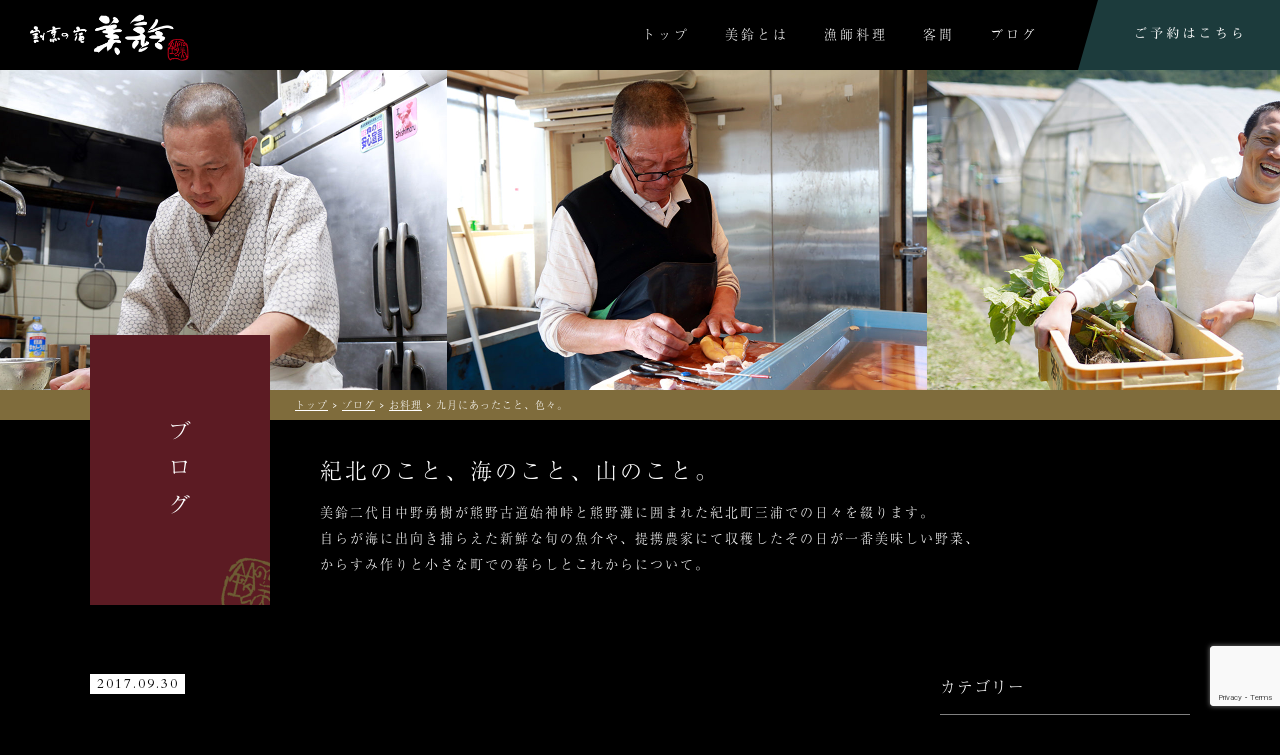

--- FILE ---
content_type: text/html; charset=UTF-8
request_url: https://kappou-misuzu.com/blog/dish/495/
body_size: 8574
content:
<!DOCTYPE html>
<html lang="ja">
<head prefix="og: http://ogp.me/ns# fb: http://ogp.me/ns/fb# article: http://ogp.me/ns/article#">
<meta charset="utf-8">
<meta http-equiv="X-UA-Compatible" content="IE=edge">
<meta name="format-detection" content="telephone=no">
<meta name="viewport" content="width=1100, maximum-scale=1, user-scalable=1">
<meta property="og:type" content="article">
<meta property="og:title" content="九月にあったこと、色々。 - 割烹の宿 美鈴｜三重県紀北町 民宿｜割烹の宿 美鈴｜三重県紀北町 民宿">
<meta property="og:url" content="https://kappou-misuzu.com/blog/dish/495/">
<meta property="og:description" content="九月も色々な事がありました。

&bsp;



&bsp;

メイチダイ。滅多に揚がらないお魚です。何をしても美味いです。

&bsp;


&bsp;

カナディアン...">
<meta property="og:image" content="https://kappou-misuzu.com/wp-content/uploads/2017/09/IMG_0552.jpg">
<meta property="fb:app_id" content="1632161517084347">

<script src="https://use.typekit.net/nkq3pff.js"></script>
<script>try{Typekit.load({ async: true });}catch(e){}</script>
<link href="https://fonts.googleapis.com/earlyaccess/sawarabimincho.css" rel="stylesheet" />
<link rel="shortcut icon" href="https://kappou-misuzu.com/wp-content/themes/misuzu/images/favicon.ico">
<link rel="apple-touch-icon" sizes="180x180" href="https://kappou-misuzu.com/wp-content/themes/misuzu/images/favicon.png">
<link rel="stylesheet" href="https://fonts.googleapis.com/css?family=Cardo">
<link rel="stylesheet" href="https://kappou-misuzu.com/wp-content/themes/misuzu/css/style.css">
<script src="https://www.google.com/recaptcha/api.js?render=6LfRrTkaAAAAAGZ90U1IF8sHHnIow1b9KFt309vT"></script>
<script>
grecaptcha.ready(function() {
grecaptcha.execute('6LfRrTkaAAAAAGZ90U1IF8sHHnIow1b9KFt309vT', {action: ‘homepage’}).then(function(token) {
var recaptchaResponse = document.getElementById(‘recaptchaResponse’);
recaptchaResponse.value = token;
});
});
</script>

		<!-- All in One SEO 4.8.1.1 - aioseo.com -->
		<title>九月にあったこと、色々。 - 割烹の宿 美鈴｜三重県紀北町 民宿</title>
	<meta name="description" content="九月も色々な事がありました。 メイチダイ。滅多に揚がらないお魚です。何をしても美味" />
	<meta name="robots" content="max-image-preview:large" />
	<meta name="author" content="misuzu"/>
	<link rel="canonical" href="https://kappou-misuzu.com/blog/dish/495/" />
	<meta name="generator" content="All in One SEO (AIOSEO) 4.8.1.1" />
		<meta property="og:locale" content="ja_JP" />
		<meta property="og:site_name" content="割烹の宿 美鈴｜三重県紀北町 民宿 - 割烹の宿 美鈴｜三重県紀北町は、自らが海に出て獲らえた熊野灘の新鮮な海の幸を使用した漁師料理と数寄屋造りの美しい客間が自慢の宿。蒼の清らかさ、熊野古道の山々の深さに心が洗われるような時間を堪能していただけます。" />
		<meta property="og:type" content="article" />
		<meta property="og:title" content="九月にあったこと、色々。 - 割烹の宿 美鈴｜三重県紀北町 民宿" />
		<meta property="og:description" content="九月も色々な事がありました。 メイチダイ。滅多に揚がらないお魚です。何をしても美味" />
		<meta property="og:url" content="https://kappou-misuzu.com/blog/dish/495/" />
		<meta property="article:published_time" content="2017-09-30T00:11:59+00:00" />
		<meta property="article:modified_time" content="2017-12-01T07:14:14+00:00" />
		<meta name="twitter:card" content="summary_large_image" />
		<meta name="twitter:title" content="九月にあったこと、色々。 - 割烹の宿 美鈴｜三重県紀北町 民宿" />
		<meta name="twitter:description" content="九月も色々な事がありました。 メイチダイ。滅多に揚がらないお魚です。何をしても美味" />
		<script type="application/ld+json" class="aioseo-schema">
			{"@context":"https:\/\/schema.org","@graph":[{"@type":"BlogPosting","@id":"https:\/\/kappou-misuzu.com\/blog\/dish\/495\/#blogposting","name":"\u4e5d\u6708\u306b\u3042\u3063\u305f\u3053\u3068\u3001\u8272\u3005\u3002 - \u5272\u70f9\u306e\u5bbf \u7f8e\u9234\uff5c\u4e09\u91cd\u770c\u7d00\u5317\u753a \u6c11\u5bbf","headline":"\u4e5d\u6708\u306b\u3042\u3063\u305f\u3053\u3068\u3001\u8272\u3005\u3002","author":{"@id":"https:\/\/kappou-misuzu.com\/author\/misuzu\/#author"},"publisher":{"@id":"https:\/\/kappou-misuzu.com\/#organization"},"image":{"@type":"ImageObject","url":"https:\/\/kappou-misuzu.com\/wp-content\/uploads\/2017\/09\/IMG_0552.jpg","width":800,"height":598,"caption":"\u7d00\u5317\u753a \u30e1\u30a4\u30c1\u30c0\u30a4"},"datePublished":"2017-09-30T09:11:59+09:00","dateModified":"2017-12-01T16:14:14+09:00","inLanguage":"ja","mainEntityOfPage":{"@id":"https:\/\/kappou-misuzu.com\/blog\/dish\/495\/#webpage"},"isPartOf":{"@id":"https:\/\/kappou-misuzu.com\/blog\/dish\/495\/#webpage"},"articleSection":"\u304a\u6599\u7406"},{"@type":"BreadcrumbList","@id":"https:\/\/kappou-misuzu.com\/blog\/dish\/495\/#breadcrumblist","itemListElement":[{"@type":"ListItem","@id":"https:\/\/kappou-misuzu.com\/#listItem","position":1,"name":"\u5bb6","item":"https:\/\/kappou-misuzu.com\/","nextItem":{"@type":"ListItem","@id":"https:\/\/kappou-misuzu.com\/blog\/dish\/495\/#listItem","name":"\u4e5d\u6708\u306b\u3042\u3063\u305f\u3053\u3068\u3001\u8272\u3005\u3002"}},{"@type":"ListItem","@id":"https:\/\/kappou-misuzu.com\/blog\/dish\/495\/#listItem","position":2,"name":"\u4e5d\u6708\u306b\u3042\u3063\u305f\u3053\u3068\u3001\u8272\u3005\u3002","previousItem":{"@type":"ListItem","@id":"https:\/\/kappou-misuzu.com\/#listItem","name":"\u5bb6"}}]},{"@type":"Organization","@id":"https:\/\/kappou-misuzu.com\/#organization","name":"\u5272\u70f9\u306e\u5bbf \u7f8e\u9234\uff5c\u4e09\u91cd\u770c\u7d00\u5317\u753a \u6c11\u5bbf","description":"\u5272\u70f9\u306e\u5bbf \u7f8e\u9234\uff5c\u4e09\u91cd\u770c\u7d00\u5317\u753a\u306f\u3001\u81ea\u3089\u304c\u6d77\u306b\u51fa\u3066\u7372\u3089\u3048\u305f\u718a\u91ce\u7058\u306e\u65b0\u9bae\u306a\u6d77\u306e\u5e78\u3092\u4f7f\u7528\u3057\u305f\u6f01\u5e2b\u6599\u7406\u3068\u6570\u5bc4\u5c4b\u9020\u308a\u306e\u7f8e\u3057\u3044\u5ba2\u9593\u304c\u81ea\u6162\u306e\u5bbf\u3002\u84bc\u306e\u6e05\u3089\u304b\u3055\u3001\u718a\u91ce\u53e4\u9053\u306e\u5c71\u3005\u306e\u6df1\u3055\u306b\u5fc3\u304c\u6d17\u308f\u308c\u308b\u3088\u3046\u306a\u6642\u9593\u3092\u582a\u80fd\u3057\u3066\u3044\u305f\u3060\u3051\u307e\u3059\u3002","url":"https:\/\/kappou-misuzu.com\/"},{"@type":"Person","@id":"https:\/\/kappou-misuzu.com\/author\/misuzu\/#author","url":"https:\/\/kappou-misuzu.com\/author\/misuzu\/","name":"misuzu","image":{"@type":"ImageObject","@id":"https:\/\/kappou-misuzu.com\/blog\/dish\/495\/#authorImage","url":"https:\/\/secure.gravatar.com\/avatar\/e830345d62b6badc53605d55cfa66d80?s=96&d=mm&r=g","width":96,"height":96,"caption":"misuzu"}},{"@type":"WebPage","@id":"https:\/\/kappou-misuzu.com\/blog\/dish\/495\/#webpage","url":"https:\/\/kappou-misuzu.com\/blog\/dish\/495\/","name":"\u4e5d\u6708\u306b\u3042\u3063\u305f\u3053\u3068\u3001\u8272\u3005\u3002 - \u5272\u70f9\u306e\u5bbf \u7f8e\u9234\uff5c\u4e09\u91cd\u770c\u7d00\u5317\u753a \u6c11\u5bbf","description":"\u4e5d\u6708\u3082\u8272\u3005\u306a\u4e8b\u304c\u3042\u308a\u307e\u3057\u305f\u3002 \u30e1\u30a4\u30c1\u30c0\u30a4\u3002\u6ec5\u591a\u306b\u63da\u304c\u3089\u306a\u3044\u304a\u9b5a\u3067\u3059\u3002\u4f55\u3092\u3057\u3066\u3082\u7f8e\u5473","inLanguage":"ja","isPartOf":{"@id":"https:\/\/kappou-misuzu.com\/#website"},"breadcrumb":{"@id":"https:\/\/kappou-misuzu.com\/blog\/dish\/495\/#breadcrumblist"},"author":{"@id":"https:\/\/kappou-misuzu.com\/author\/misuzu\/#author"},"creator":{"@id":"https:\/\/kappou-misuzu.com\/author\/misuzu\/#author"},"image":{"@type":"ImageObject","url":"https:\/\/kappou-misuzu.com\/wp-content\/uploads\/2017\/09\/IMG_0552.jpg","@id":"https:\/\/kappou-misuzu.com\/blog\/dish\/495\/#mainImage","width":800,"height":598,"caption":"\u7d00\u5317\u753a \u30e1\u30a4\u30c1\u30c0\u30a4"},"primaryImageOfPage":{"@id":"https:\/\/kappou-misuzu.com\/blog\/dish\/495\/#mainImage"},"datePublished":"2017-09-30T09:11:59+09:00","dateModified":"2017-12-01T16:14:14+09:00"},{"@type":"WebSite","@id":"https:\/\/kappou-misuzu.com\/#website","url":"https:\/\/kappou-misuzu.com\/","name":"\u5272\u70f9\u306e\u5bbf \u7f8e\u9234\uff5c\u4e09\u91cd\u770c\u7d00\u5317\u753a \u6c11\u5bbf","description":"\u5272\u70f9\u306e\u5bbf \u7f8e\u9234\uff5c\u4e09\u91cd\u770c\u7d00\u5317\u753a\u306f\u3001\u81ea\u3089\u304c\u6d77\u306b\u51fa\u3066\u7372\u3089\u3048\u305f\u718a\u91ce\u7058\u306e\u65b0\u9bae\u306a\u6d77\u306e\u5e78\u3092\u4f7f\u7528\u3057\u305f\u6f01\u5e2b\u6599\u7406\u3068\u6570\u5bc4\u5c4b\u9020\u308a\u306e\u7f8e\u3057\u3044\u5ba2\u9593\u304c\u81ea\u6162\u306e\u5bbf\u3002\u84bc\u306e\u6e05\u3089\u304b\u3055\u3001\u718a\u91ce\u53e4\u9053\u306e\u5c71\u3005\u306e\u6df1\u3055\u306b\u5fc3\u304c\u6d17\u308f\u308c\u308b\u3088\u3046\u306a\u6642\u9593\u3092\u582a\u80fd\u3057\u3066\u3044\u305f\u3060\u3051\u307e\u3059\u3002","inLanguage":"ja","publisher":{"@id":"https:\/\/kappou-misuzu.com\/#organization"}}]}
		</script>
		<!-- All in One SEO -->

<link rel='stylesheet' id='wp-block-library-css'  href='https://kappou-misuzu.com/wp-includes/css/dist/block-library/style.min.css?ver=6.0.11' type='text/css' media='all' />
<style id='global-styles-inline-css' type='text/css'>
body{--wp--preset--color--black: #000000;--wp--preset--color--cyan-bluish-gray: #abb8c3;--wp--preset--color--white: #ffffff;--wp--preset--color--pale-pink: #f78da7;--wp--preset--color--vivid-red: #cf2e2e;--wp--preset--color--luminous-vivid-orange: #ff6900;--wp--preset--color--luminous-vivid-amber: #fcb900;--wp--preset--color--light-green-cyan: #7bdcb5;--wp--preset--color--vivid-green-cyan: #00d084;--wp--preset--color--pale-cyan-blue: #8ed1fc;--wp--preset--color--vivid-cyan-blue: #0693e3;--wp--preset--color--vivid-purple: #9b51e0;--wp--preset--gradient--vivid-cyan-blue-to-vivid-purple: linear-gradient(135deg,rgba(6,147,227,1) 0%,rgb(155,81,224) 100%);--wp--preset--gradient--light-green-cyan-to-vivid-green-cyan: linear-gradient(135deg,rgb(122,220,180) 0%,rgb(0,208,130) 100%);--wp--preset--gradient--luminous-vivid-amber-to-luminous-vivid-orange: linear-gradient(135deg,rgba(252,185,0,1) 0%,rgba(255,105,0,1) 100%);--wp--preset--gradient--luminous-vivid-orange-to-vivid-red: linear-gradient(135deg,rgba(255,105,0,1) 0%,rgb(207,46,46) 100%);--wp--preset--gradient--very-light-gray-to-cyan-bluish-gray: linear-gradient(135deg,rgb(238,238,238) 0%,rgb(169,184,195) 100%);--wp--preset--gradient--cool-to-warm-spectrum: linear-gradient(135deg,rgb(74,234,220) 0%,rgb(151,120,209) 20%,rgb(207,42,186) 40%,rgb(238,44,130) 60%,rgb(251,105,98) 80%,rgb(254,248,76) 100%);--wp--preset--gradient--blush-light-purple: linear-gradient(135deg,rgb(255,206,236) 0%,rgb(152,150,240) 100%);--wp--preset--gradient--blush-bordeaux: linear-gradient(135deg,rgb(254,205,165) 0%,rgb(254,45,45) 50%,rgb(107,0,62) 100%);--wp--preset--gradient--luminous-dusk: linear-gradient(135deg,rgb(255,203,112) 0%,rgb(199,81,192) 50%,rgb(65,88,208) 100%);--wp--preset--gradient--pale-ocean: linear-gradient(135deg,rgb(255,245,203) 0%,rgb(182,227,212) 50%,rgb(51,167,181) 100%);--wp--preset--gradient--electric-grass: linear-gradient(135deg,rgb(202,248,128) 0%,rgb(113,206,126) 100%);--wp--preset--gradient--midnight: linear-gradient(135deg,rgb(2,3,129) 0%,rgb(40,116,252) 100%);--wp--preset--duotone--dark-grayscale: url('#wp-duotone-dark-grayscale');--wp--preset--duotone--grayscale: url('#wp-duotone-grayscale');--wp--preset--duotone--purple-yellow: url('#wp-duotone-purple-yellow');--wp--preset--duotone--blue-red: url('#wp-duotone-blue-red');--wp--preset--duotone--midnight: url('#wp-duotone-midnight');--wp--preset--duotone--magenta-yellow: url('#wp-duotone-magenta-yellow');--wp--preset--duotone--purple-green: url('#wp-duotone-purple-green');--wp--preset--duotone--blue-orange: url('#wp-duotone-blue-orange');--wp--preset--font-size--small: 13px;--wp--preset--font-size--medium: 20px;--wp--preset--font-size--large: 36px;--wp--preset--font-size--x-large: 42px;}.has-black-color{color: var(--wp--preset--color--black) !important;}.has-cyan-bluish-gray-color{color: var(--wp--preset--color--cyan-bluish-gray) !important;}.has-white-color{color: var(--wp--preset--color--white) !important;}.has-pale-pink-color{color: var(--wp--preset--color--pale-pink) !important;}.has-vivid-red-color{color: var(--wp--preset--color--vivid-red) !important;}.has-luminous-vivid-orange-color{color: var(--wp--preset--color--luminous-vivid-orange) !important;}.has-luminous-vivid-amber-color{color: var(--wp--preset--color--luminous-vivid-amber) !important;}.has-light-green-cyan-color{color: var(--wp--preset--color--light-green-cyan) !important;}.has-vivid-green-cyan-color{color: var(--wp--preset--color--vivid-green-cyan) !important;}.has-pale-cyan-blue-color{color: var(--wp--preset--color--pale-cyan-blue) !important;}.has-vivid-cyan-blue-color{color: var(--wp--preset--color--vivid-cyan-blue) !important;}.has-vivid-purple-color{color: var(--wp--preset--color--vivid-purple) !important;}.has-black-background-color{background-color: var(--wp--preset--color--black) !important;}.has-cyan-bluish-gray-background-color{background-color: var(--wp--preset--color--cyan-bluish-gray) !important;}.has-white-background-color{background-color: var(--wp--preset--color--white) !important;}.has-pale-pink-background-color{background-color: var(--wp--preset--color--pale-pink) !important;}.has-vivid-red-background-color{background-color: var(--wp--preset--color--vivid-red) !important;}.has-luminous-vivid-orange-background-color{background-color: var(--wp--preset--color--luminous-vivid-orange) !important;}.has-luminous-vivid-amber-background-color{background-color: var(--wp--preset--color--luminous-vivid-amber) !important;}.has-light-green-cyan-background-color{background-color: var(--wp--preset--color--light-green-cyan) !important;}.has-vivid-green-cyan-background-color{background-color: var(--wp--preset--color--vivid-green-cyan) !important;}.has-pale-cyan-blue-background-color{background-color: var(--wp--preset--color--pale-cyan-blue) !important;}.has-vivid-cyan-blue-background-color{background-color: var(--wp--preset--color--vivid-cyan-blue) !important;}.has-vivid-purple-background-color{background-color: var(--wp--preset--color--vivid-purple) !important;}.has-black-border-color{border-color: var(--wp--preset--color--black) !important;}.has-cyan-bluish-gray-border-color{border-color: var(--wp--preset--color--cyan-bluish-gray) !important;}.has-white-border-color{border-color: var(--wp--preset--color--white) !important;}.has-pale-pink-border-color{border-color: var(--wp--preset--color--pale-pink) !important;}.has-vivid-red-border-color{border-color: var(--wp--preset--color--vivid-red) !important;}.has-luminous-vivid-orange-border-color{border-color: var(--wp--preset--color--luminous-vivid-orange) !important;}.has-luminous-vivid-amber-border-color{border-color: var(--wp--preset--color--luminous-vivid-amber) !important;}.has-light-green-cyan-border-color{border-color: var(--wp--preset--color--light-green-cyan) !important;}.has-vivid-green-cyan-border-color{border-color: var(--wp--preset--color--vivid-green-cyan) !important;}.has-pale-cyan-blue-border-color{border-color: var(--wp--preset--color--pale-cyan-blue) !important;}.has-vivid-cyan-blue-border-color{border-color: var(--wp--preset--color--vivid-cyan-blue) !important;}.has-vivid-purple-border-color{border-color: var(--wp--preset--color--vivid-purple) !important;}.has-vivid-cyan-blue-to-vivid-purple-gradient-background{background: var(--wp--preset--gradient--vivid-cyan-blue-to-vivid-purple) !important;}.has-light-green-cyan-to-vivid-green-cyan-gradient-background{background: var(--wp--preset--gradient--light-green-cyan-to-vivid-green-cyan) !important;}.has-luminous-vivid-amber-to-luminous-vivid-orange-gradient-background{background: var(--wp--preset--gradient--luminous-vivid-amber-to-luminous-vivid-orange) !important;}.has-luminous-vivid-orange-to-vivid-red-gradient-background{background: var(--wp--preset--gradient--luminous-vivid-orange-to-vivid-red) !important;}.has-very-light-gray-to-cyan-bluish-gray-gradient-background{background: var(--wp--preset--gradient--very-light-gray-to-cyan-bluish-gray) !important;}.has-cool-to-warm-spectrum-gradient-background{background: var(--wp--preset--gradient--cool-to-warm-spectrum) !important;}.has-blush-light-purple-gradient-background{background: var(--wp--preset--gradient--blush-light-purple) !important;}.has-blush-bordeaux-gradient-background{background: var(--wp--preset--gradient--blush-bordeaux) !important;}.has-luminous-dusk-gradient-background{background: var(--wp--preset--gradient--luminous-dusk) !important;}.has-pale-ocean-gradient-background{background: var(--wp--preset--gradient--pale-ocean) !important;}.has-electric-grass-gradient-background{background: var(--wp--preset--gradient--electric-grass) !important;}.has-midnight-gradient-background{background: var(--wp--preset--gradient--midnight) !important;}.has-small-font-size{font-size: var(--wp--preset--font-size--small) !important;}.has-medium-font-size{font-size: var(--wp--preset--font-size--medium) !important;}.has-large-font-size{font-size: var(--wp--preset--font-size--large) !important;}.has-x-large-font-size{font-size: var(--wp--preset--font-size--x-large) !important;}
</style>
<link rel="https://api.w.org/" href="https://kappou-misuzu.com/wp-json/" /><link rel="alternate" type="application/json" href="https://kappou-misuzu.com/wp-json/wp/v2/posts/495" /><link rel="alternate" type="application/json+oembed" href="https://kappou-misuzu.com/wp-json/oembed/1.0/embed?url=https%3A%2F%2Fkappou-misuzu.com%2Fblog%2Fdish%2F495%2F" />
<link rel="alternate" type="text/xml+oembed" href="https://kappou-misuzu.com/wp-json/oembed/1.0/embed?url=https%3A%2F%2Fkappou-misuzu.com%2Fblog%2Fdish%2F495%2F&#038;format=xml" />

<!-- BEGIN: WP Social Bookmarking Light HEAD --><script>
    (function (d, s, id) {
        var js, fjs = d.getElementsByTagName(s)[0];
        if (d.getElementById(id)) return;
        js = d.createElement(s);
        js.id = id;
        js.src = "//connect.facebook.net/ja_JP/sdk.js#xfbml=1&version=v2.7";
        fjs.parentNode.insertBefore(js, fjs);
    }(document, 'script', 'facebook-jssdk'));
</script>
<style type="text/css">
</style>
<!-- END: WP Social Bookmarking Light HEAD -->
</head>
<body style="padding-top:70px;">
<div id="fb-root"></div>
<script>(function(d, s, id) {
  var js, fjs = d.getElementsByTagName(s)[0];
  if (d.getElementById(id)) return;
  js = d.createElement(s); js.id = id;
  js.src = "//connect.facebook.net/ja_JP/sdk.js#xfbml=1&version=v2.7&appId=164617257081642";
  fjs.parentNode.insertBefore(js, fjs);
}(document, 'script', 'facebook-jssdk'));
</script>
<div id="loader-bg">
	<div id="loader"></div>
</div>
<div id="wrap" class="tra">
	<div id="container">
	<header id="header" role="banner">
		<div class="inner">
			<h1><a href="https://kappou-misuzu.com/"><img src="https://kappou-misuzu.com/wp-content/themes/misuzu/images/logo.png" width="159" height="47" alt="割烹の宿 美鈴"></a></h1>
			<nav class="global-nav" role="navigation">
<ul><li><a href="https://kappou-misuzu.com/">トップ</a></li>
<li><a href="https://kappou-misuzu.com/about/">美鈴とは</a></li>
<li><a href="https://kappou-misuzu.com/meal/">漁師料理</a></li>
<li><a href="https://kappou-misuzu.com/guestroom/">客間</a></li>
<li><a href="https://kappou-misuzu.com/blog/">ブログ</a></li>
</ul>			</nav>
			<a class="reservation-btn" href="https://kappou-misuzu.com/reservation/"><img src="https://kappou-misuzu.com/wp-content/themes/misuzu/images/head-btn.png" width="202" height="70" alt="ご予約はこちら"></a>
		</div>
	</header>
		</div>
		<div id="chenge" class="page-custom-header">
			<div class="infiniteslide1">
			<ul>
				<li><img src="https://kappou-misuzu.com/wp-content/themes/misuzu/images/blog-slider01.jpg" alt=""></li>
				<li><img src="https://kappou-misuzu.com/wp-content/themes/misuzu/images/blog-slider06.jpg" alt=""></li>
				<li><img src="https://kappou-misuzu.com/wp-content/themes/misuzu/images/blog-slider04.jpg" alt=""></li>
				<li><img src="https://kappou-misuzu.com/wp-content/themes/misuzu/images/blog-slider02.jpg" alt=""></li>
				<li><img src="https://kappou-misuzu.com/wp-content/themes/misuzu/images/blog-slider03.jpg" alt=""></li>
				<li><img src="https://kappou-misuzu.com/wp-content/themes/misuzu/images/blog-slider05.jpg" alt=""></li>
			</ul>
		</div>
		</div>
			<div class="breadcrumbs">
				<div class="inner">
				<!-- Breadcrumb NavXT 7.4.1 -->
<span property="itemListElement" typeof="ListItem"><a property="item" typeof="WebPage" title="割烹の宿 美鈴｜三重県紀北町 民宿へ移動" href="https://kappou-misuzu.com" class="home"><span property="name">トップ</span></a><meta property="position" content="1"></span> &gt; <span property="itemListElement" typeof="ListItem"><a property="item" typeof="WebPage" title="ブログのカテゴリーアーカイブへ移動" href="https://kappou-misuzu.com/blog/" class="taxonomy category"><span property="name">ブログ</span></a><meta property="position" content="2"></span> &gt; <span property="itemListElement" typeof="ListItem"><a property="item" typeof="WebPage" title="お料理のカテゴリーアーカイブへ移動" href="https://kappou-misuzu.com/blog/dish/" class="taxonomy category"><span property="name">お料理</span></a><meta property="position" content="3"></span> &gt; <span property="itemListElement" typeof="ListItem"><span property="name">九月にあったこと、色々。</span><meta property="position" content="4"></span>				</div>
			</div>
			<header class="page-head" role="banner">
				<h2><img src="https://kappou-misuzu.com/wp-content/themes/misuzu/images/blog-head.png" width="180" height="270" alt="美鈴便り"></h2>
				<h3>紀北のこと、海のこと、山のこと。</h3>
				<p>美鈴二代目中野勇樹が熊野古道始神峠と熊野灘に囲まれた紀北町三浦での日々を綴ります。<br>自らが海に出向き捕らえた新鮮な旬の魚介や、提携農家にて収穫したその日が一番美味しい野菜、<br>からすみ作りと小さな町での暮らしとこれからについて。</p>
			</header>
	<main role="main"><div id="single">
	<div class="main">
  	<article class="post">
	  	<header class="post-head" role="banner">
		  	<time datetime="2017.09.30">2017.09.30</time>
	  		<h3 class="post-head"><a href="https://kappou-misuzu.com/blog/dish/495/">九月にあったこと、色々。</a></h3>
	  	</header>
  	<p>九月も色々な事がありました。</p>
<p>&nbsp;</p>
<p><img class="alignnone size-full wp-image-496" src="https://kappou-misuzu.com/wp-content/uploads/2017/09/IMG_0552.jpg" alt="紀北町 メイチダイ" width="800" height="598" srcset="https://kappou-misuzu.com/wp-content/uploads/2017/09/IMG_0552.jpg 800w, https://kappou-misuzu.com/wp-content/uploads/2017/09/IMG_0552-768x574.jpg 768w" sizes="(max-width: 800px) 100vw, 800px" /></p>
<p>&nbsp;</p>
<p>メイチダイ。滅多に揚がらないお魚です。何をしても美味いです。</p>
<p>&nbsp;<br />
<img loading="lazy" class="alignnone size-full wp-image-497" src="https://kappou-misuzu.com/wp-content/uploads/2017/09/IMG_0559.jpg" alt="紀北町 カナディアン" width="800" height="598" srcset="https://kappou-misuzu.com/wp-content/uploads/2017/09/IMG_0559.jpg 800w, https://kappou-misuzu.com/wp-content/uploads/2017/09/IMG_0559-768x574.jpg 768w" sizes="(max-width: 800px) 100vw, 800px" /></p>
<p>&nbsp;</p>
<p>カナディアンの夫婦。先日の台風の中、予約無しでいきなり泊めてくださいと。丁度、暴風範囲内だった時だったから、ビックリ。他にもお客様は居たので御宿泊して頂きました。いつものブロークンイングリッシュで何とか会話。でも、お二人の優しさが、場を和ませてくれたり、出すお料理も美味しい美味しいと、全部召し上がって頂きました。何よりも紳士的でした。会えて本当に良かったです。因みにお二人は、弁護士です。</p>
<p>&nbsp;</p>
<p><img loading="lazy" class="alignnone size-full wp-image-498" src="https://kappou-misuzu.com/wp-content/uploads/2017/09/IMG_0561.jpg" alt="紀北町 本オコゼ" width="800" height="598" srcset="https://kappou-misuzu.com/wp-content/uploads/2017/09/IMG_0561.jpg 800w, https://kappou-misuzu.com/wp-content/uploads/2017/09/IMG_0561-768x574.jpg 768w" sizes="(max-width: 800px) 100vw, 800px" /></p>
<p>&nbsp;</p>
<p>本オコゼ。何故かあるお客様が来ると、変わった物が獲れる。捌くとわかりますが、アンコウみたいなんですよ。味は透き通ってて、見るからに美味しいでした。</p>
<div class='wp_social_bookmarking_light'>        <div class="wsbl_facebook_like"><div id="fb-root"></div><div class="fb-like" data-href="https://kappou-misuzu.com/blog/dish/495/" data-layout="button_count" data-action="like" data-width="100" data-share="true" data-show_faces="false" ></div></div></div>
<br class='wp_social_bookmarking_light_clear' />
  	</article>
		<ul class="page-nav">
			<li class="prev"><a href="https://kappou-misuzu.com/blog/info/477/" rel="prev">前の記事へ</a></li>
			<li class="next"><a href="https://kappou-misuzu.com/blog/info/504/" rel="next">次の記事へ</a></li>
		</ul>
	</div>
<div class="side">
	<div class="side-category"><h3>カテゴリー</h3>
			<ul>
					<li class="cat-item cat-item-11"><a href="https://kappou-misuzu.com/blog/guest/">お客様</a>
</li>
	<li class="cat-item cat-item-13"><a href="https://kappou-misuzu.com/blog/dish/">お料理</a>
</li>
	<li class="cat-item cat-item-1"><a href="https://kappou-misuzu.com/blog/info/">お知らせ</a>
</li>
	<li class="cat-item cat-item-18"><a href="https://kappou-misuzu.com/blog/%e3%81%b5%e3%82%8b%e3%81%95%e3%81%a8%e7%b4%8d%e7%a8%8e/">ふるさと納税</a>
</li>
	<li class="cat-item cat-item-19"><a href="https://kappou-misuzu.com/blog/%e3%82%b3%e3%83%ad%e3%83%8a%e3%82%a6%e3%82%a4%e3%83%ab%e3%82%b9%e5%af%be%e7%ad%96/">コロナウイルス対策</a>
</li>
	<li class="cat-item cat-item-5"><a href="https://kappou-misuzu.com/blog/">ブログ</a>
</li>
	<li class="cat-item cat-item-17"><a href="https://kappou-misuzu.com/blog/michelinguide/">ミシュランガイドブック</a>
</li>
	<li class="cat-item cat-item-20"><a href="https://kappou-misuzu.com/%e5%ba%97%e3%81%ae%e3%81%8a%e8%8a%b1/">店のお花</a>
</li>
	<li class="cat-item cat-item-16"><a href="https://kappou-misuzu.com/tourism/shrine/">神社</a>
</li>
	<li class="cat-item cat-item-14"><a href="https://kappou-misuzu.com/tourism/">観光名所</a>
</li>
			</ul>

			</div><div class="side-category"><h3>月別アーカイブ</h3>
			<ul>
					<li><a href='https://kappou-misuzu.com/date/2025/01/'>2025年1月</a></li>
	<li><a href='https://kappou-misuzu.com/date/2024/11/'>2024年11月</a></li>
	<li><a href='https://kappou-misuzu.com/date/2024/08/'>2024年8月</a></li>
	<li><a href='https://kappou-misuzu.com/date/2024/07/'>2024年7月</a></li>
	<li><a href='https://kappou-misuzu.com/date/2024/06/'>2024年6月</a></li>
	<li><a href='https://kappou-misuzu.com/date/2024/05/'>2024年5月</a></li>
	<li><a href='https://kappou-misuzu.com/date/2024/04/'>2024年4月</a></li>
	<li><a href='https://kappou-misuzu.com/date/2024/03/'>2024年3月</a></li>
	<li><a href='https://kappou-misuzu.com/date/2024/02/'>2024年2月</a></li>
	<li><a href='https://kappou-misuzu.com/date/2024/01/'>2024年1月</a></li>
	<li><a href='https://kappou-misuzu.com/date/2023/12/'>2023年12月</a></li>
	<li><a href='https://kappou-misuzu.com/date/2023/11/'>2023年11月</a></li>
	<li><a href='https://kappou-misuzu.com/date/2023/10/'>2023年10月</a></li>
	<li><a href='https://kappou-misuzu.com/date/2023/09/'>2023年9月</a></li>
	<li><a href='https://kappou-misuzu.com/date/2023/08/'>2023年8月</a></li>
	<li><a href='https://kappou-misuzu.com/date/2023/07/'>2023年7月</a></li>
	<li><a href='https://kappou-misuzu.com/date/2023/06/'>2023年6月</a></li>
	<li><a href='https://kappou-misuzu.com/date/2023/05/'>2023年5月</a></li>
	<li><a href='https://kappou-misuzu.com/date/2023/04/'>2023年4月</a></li>
	<li><a href='https://kappou-misuzu.com/date/2023/03/'>2023年3月</a></li>
	<li><a href='https://kappou-misuzu.com/date/2023/02/'>2023年2月</a></li>
	<li><a href='https://kappou-misuzu.com/date/2023/01/'>2023年1月</a></li>
	<li><a href='https://kappou-misuzu.com/date/2022/12/'>2022年12月</a></li>
	<li><a href='https://kappou-misuzu.com/date/2022/11/'>2022年11月</a></li>
	<li><a href='https://kappou-misuzu.com/date/2022/10/'>2022年10月</a></li>
	<li><a href='https://kappou-misuzu.com/date/2022/09/'>2022年9月</a></li>
	<li><a href='https://kappou-misuzu.com/date/2022/08/'>2022年8月</a></li>
	<li><a href='https://kappou-misuzu.com/date/2022/07/'>2022年7月</a></li>
	<li><a href='https://kappou-misuzu.com/date/2022/06/'>2022年6月</a></li>
	<li><a href='https://kappou-misuzu.com/date/2022/05/'>2022年5月</a></li>
	<li><a href='https://kappou-misuzu.com/date/2022/04/'>2022年4月</a></li>
	<li><a href='https://kappou-misuzu.com/date/2022/03/'>2022年3月</a></li>
	<li><a href='https://kappou-misuzu.com/date/2022/02/'>2022年2月</a></li>
	<li><a href='https://kappou-misuzu.com/date/2022/01/'>2022年1月</a></li>
	<li><a href='https://kappou-misuzu.com/date/2021/12/'>2021年12月</a></li>
	<li><a href='https://kappou-misuzu.com/date/2021/11/'>2021年11月</a></li>
	<li><a href='https://kappou-misuzu.com/date/2021/10/'>2021年10月</a></li>
	<li><a href='https://kappou-misuzu.com/date/2021/09/'>2021年9月</a></li>
	<li><a href='https://kappou-misuzu.com/date/2021/08/'>2021年8月</a></li>
	<li><a href='https://kappou-misuzu.com/date/2021/07/'>2021年7月</a></li>
	<li><a href='https://kappou-misuzu.com/date/2021/06/'>2021年6月</a></li>
	<li><a href='https://kappou-misuzu.com/date/2021/05/'>2021年5月</a></li>
	<li><a href='https://kappou-misuzu.com/date/2021/04/'>2021年4月</a></li>
	<li><a href='https://kappou-misuzu.com/date/2021/03/'>2021年3月</a></li>
	<li><a href='https://kappou-misuzu.com/date/2021/02/'>2021年2月</a></li>
	<li><a href='https://kappou-misuzu.com/date/2021/01/'>2021年1月</a></li>
	<li><a href='https://kappou-misuzu.com/date/2020/11/'>2020年11月</a></li>
	<li><a href='https://kappou-misuzu.com/date/2020/10/'>2020年10月</a></li>
	<li><a href='https://kappou-misuzu.com/date/2020/09/'>2020年9月</a></li>
	<li><a href='https://kappou-misuzu.com/date/2020/08/'>2020年8月</a></li>
	<li><a href='https://kappou-misuzu.com/date/2020/07/'>2020年7月</a></li>
	<li><a href='https://kappou-misuzu.com/date/2020/06/'>2020年6月</a></li>
	<li><a href='https://kappou-misuzu.com/date/2020/05/'>2020年5月</a></li>
	<li><a href='https://kappou-misuzu.com/date/2020/04/'>2020年4月</a></li>
	<li><a href='https://kappou-misuzu.com/date/2020/03/'>2020年3月</a></li>
	<li><a href='https://kappou-misuzu.com/date/2020/02/'>2020年2月</a></li>
	<li><a href='https://kappou-misuzu.com/date/2020/01/'>2020年1月</a></li>
	<li><a href='https://kappou-misuzu.com/date/2019/12/'>2019年12月</a></li>
	<li><a href='https://kappou-misuzu.com/date/2019/11/'>2019年11月</a></li>
	<li><a href='https://kappou-misuzu.com/date/2019/10/'>2019年10月</a></li>
	<li><a href='https://kappou-misuzu.com/date/2019/09/'>2019年9月</a></li>
	<li><a href='https://kappou-misuzu.com/date/2019/08/'>2019年8月</a></li>
	<li><a href='https://kappou-misuzu.com/date/2019/07/'>2019年7月</a></li>
	<li><a href='https://kappou-misuzu.com/date/2019/06/'>2019年6月</a></li>
	<li><a href='https://kappou-misuzu.com/date/2019/05/'>2019年5月</a></li>
	<li><a href='https://kappou-misuzu.com/date/2019/04/'>2019年4月</a></li>
	<li><a href='https://kappou-misuzu.com/date/2019/03/'>2019年3月</a></li>
	<li><a href='https://kappou-misuzu.com/date/2019/02/'>2019年2月</a></li>
	<li><a href='https://kappou-misuzu.com/date/2019/01/'>2019年1月</a></li>
	<li><a href='https://kappou-misuzu.com/date/2018/12/'>2018年12月</a></li>
	<li><a href='https://kappou-misuzu.com/date/2018/11/'>2018年11月</a></li>
	<li><a href='https://kappou-misuzu.com/date/2018/10/'>2018年10月</a></li>
	<li><a href='https://kappou-misuzu.com/date/2018/09/'>2018年9月</a></li>
	<li><a href='https://kappou-misuzu.com/date/2018/08/'>2018年8月</a></li>
	<li><a href='https://kappou-misuzu.com/date/2018/07/'>2018年7月</a></li>
	<li><a href='https://kappou-misuzu.com/date/2018/06/'>2018年6月</a></li>
	<li><a href='https://kappou-misuzu.com/date/2018/05/'>2018年5月</a></li>
	<li><a href='https://kappou-misuzu.com/date/2018/04/'>2018年4月</a></li>
	<li><a href='https://kappou-misuzu.com/date/2018/03/'>2018年3月</a></li>
	<li><a href='https://kappou-misuzu.com/date/2018/02/'>2018年2月</a></li>
	<li><a href='https://kappou-misuzu.com/date/2018/01/'>2018年1月</a></li>
	<li><a href='https://kappou-misuzu.com/date/2017/12/'>2017年12月</a></li>
	<li><a href='https://kappou-misuzu.com/date/2017/11/'>2017年11月</a></li>
	<li><a href='https://kappou-misuzu.com/date/2017/10/'>2017年10月</a></li>
	<li><a href='https://kappou-misuzu.com/date/2017/09/'>2017年9月</a></li>
	<li><a href='https://kappou-misuzu.com/date/2017/08/'>2017年8月</a></li>
	<li><a href='https://kappou-misuzu.com/date/2017/07/'>2017年7月</a></li>
	<li><a href='https://kappou-misuzu.com/date/2017/06/'>2017年6月</a></li>
	<li><a href='https://kappou-misuzu.com/date/2017/05/'>2017年5月</a></li>
	<li><a href='https://kappou-misuzu.com/date/2017/03/'>2017年3月</a></li>
	<li><a href='https://kappou-misuzu.com/date/2017/02/'>2017年2月</a></li>
	<li><a href='https://kappou-misuzu.com/date/2017/01/'>2017年1月</a></li>
			</ul>

			</div><div class="side-category">			<div class="textwidget"><div class="fb-page" data-href="https://www.facebook.com/kappounoyadomisuzu//" data-tabs="timeline" data-height="400" data-small-header="false" data-adapt-container-width="true" data-hide-cover="false" data-show-facepile="true"><blockquote cite="https://www.facebook.com/kappounoyadomisuzu//" class="fb-xfbml-parse-ignore"><a href="https://www.facebook.com/kappounoyadomisuzu//">割烹の宿 美鈴</a></blockquote></div></div>
		</div></div></div>
	</main>
	<footer id="footer">
		<div id="map">
			<iframe src="https://www.google.com/maps/embed?pb=!1m18!1m12!1m3!1d13205.342148077589!2d136.280050036353!3d34.16333800114143!2m3!1f0!2f0!3f0!3m2!1i1024!2i768!4f13.1!3m3!1m2!1s0x0%3A0xe3198adf352e75f5!2z576O6Yi0!5e0!3m2!1sja!2sjp!4v1544109175156" frameborder="0" style="border:0" allowfullscreen></iframe>
		</div>
		<div class="footer-info">
			<nav class="footer-nav" role="navigation">
				<ul>
					<li><a class="tra" href="https://kappou-misuzu.com/">トップ</a></li>
					<li><a class="tra" href="https://kappou-misuzu.com/about/">美鈴とは</a></li>
					<li><a class="tra" href="https://kappou-misuzu.com/meal/">漁師料理</a></li>
					<li><a class="tra" href="https://kappou-misuzu.com/guestroom/">客間</a></li>
					<li><a class="tra" href="https://kappou-misuzu.com/blog/">ブログ</a></li>
					<li><a class="tra" href="https://kappou-misuzu.com/inquiry/">お問い合わせ</a></li>
				</ul>
			</nav>
			<h4><a href="https://kappou-misuzu.com/"><img src="https://kappou-misuzu.com/wp-content/themes/misuzu/images/logo.png" width="159" height="47" alt="割烹の宿 美鈴"></a></h4>
			<p>〒519-3208<br>三重県北牟婁郡紀北町三浦297-4<br>TEL：0597-49-3031　FAX：0597-49-3877</p>
		</div>
		<div class="footer-copy">
			<div class="inner">
				<ul class="sub-nav">
					<li><a class="tra" href="https://kappou-misuzu.com/privacypolicy/">個人情報保護方針</a></li>
					<li><a class="tra" href="https://kappou-misuzu.com/confirmation/">空室状況</a></li>
					<li><a class="tra" href="https://www.facebook.com/kappounoyadomisuzu/" target="_blank">FACEBOOK</a></li>
					<!--<li><a class="tra" href="https://www.instagram.com/kakaduplace/" target="_blank">INSTAGRAM</a></li>-->
				</ul>
				<p class="copy">Copyright Kappou MISUZU All Rights Reserved.</p>
			</div>
		</div>
	</footer>
	
	<a class="page-top" href="#wrap"><img src="https://kappou-misuzu.com/wp-content/themes/misuzu/images/page-top.png" width="30" height="15" alt="トップに戻る"></a>
</div><!-- container -->
</div><!-- wrap -->
<script src="https://ajax.googleapis.com/ajax/libs/jquery/1.11.3/jquery.min.js"></script>
<script src="https://kappou-misuzu.com/wp-content/themes/misuzu/js/infiniteslide.js"></script>
<script src="https://kappou-misuzu.com/wp-content/themes/misuzu/js/main.js"></script>
<script>
  (function(i,s,o,g,r,a,m){i['GoogleAnalyticsObject']=r;i[r]=i[r]||function(){
  (i[r].q=i[r].q||[]).push(arguments)},i[r].l=1*new Date();a=s.createElement(o),
  m=s.getElementsByTagName(o)[0];a.async=1;a.src=g;m.parentNode.insertBefore(a,m)
  })(window,document,'script','https://www.google-analytics.com/analytics.js','ga');

  ga('create', 'UA-84017186-1', 'auto');
  ga('send', 'pageview');

</script>

<!-- BEGIN: WP Social Bookmarking Light FOOTER --><!-- END: WP Social Bookmarking Light FOOTER -->
</body>
</html>

--- FILE ---
content_type: text/html; charset=utf-8
request_url: https://www.google.com/recaptcha/api2/anchor?ar=1&k=6LfRrTkaAAAAAGZ90U1IF8sHHnIow1b9KFt309vT&co=aHR0cHM6Ly9rYXBwb3UtbWlzdXp1LmNvbTo0NDM.&hl=en&v=PoyoqOPhxBO7pBk68S4YbpHZ&size=invisible&anchor-ms=20000&execute-ms=30000&cb=ws9d1f9dc8xs
body_size: 48795
content:
<!DOCTYPE HTML><html dir="ltr" lang="en"><head><meta http-equiv="Content-Type" content="text/html; charset=UTF-8">
<meta http-equiv="X-UA-Compatible" content="IE=edge">
<title>reCAPTCHA</title>
<style type="text/css">
/* cyrillic-ext */
@font-face {
  font-family: 'Roboto';
  font-style: normal;
  font-weight: 400;
  font-stretch: 100%;
  src: url(//fonts.gstatic.com/s/roboto/v48/KFO7CnqEu92Fr1ME7kSn66aGLdTylUAMa3GUBHMdazTgWw.woff2) format('woff2');
  unicode-range: U+0460-052F, U+1C80-1C8A, U+20B4, U+2DE0-2DFF, U+A640-A69F, U+FE2E-FE2F;
}
/* cyrillic */
@font-face {
  font-family: 'Roboto';
  font-style: normal;
  font-weight: 400;
  font-stretch: 100%;
  src: url(//fonts.gstatic.com/s/roboto/v48/KFO7CnqEu92Fr1ME7kSn66aGLdTylUAMa3iUBHMdazTgWw.woff2) format('woff2');
  unicode-range: U+0301, U+0400-045F, U+0490-0491, U+04B0-04B1, U+2116;
}
/* greek-ext */
@font-face {
  font-family: 'Roboto';
  font-style: normal;
  font-weight: 400;
  font-stretch: 100%;
  src: url(//fonts.gstatic.com/s/roboto/v48/KFO7CnqEu92Fr1ME7kSn66aGLdTylUAMa3CUBHMdazTgWw.woff2) format('woff2');
  unicode-range: U+1F00-1FFF;
}
/* greek */
@font-face {
  font-family: 'Roboto';
  font-style: normal;
  font-weight: 400;
  font-stretch: 100%;
  src: url(//fonts.gstatic.com/s/roboto/v48/KFO7CnqEu92Fr1ME7kSn66aGLdTylUAMa3-UBHMdazTgWw.woff2) format('woff2');
  unicode-range: U+0370-0377, U+037A-037F, U+0384-038A, U+038C, U+038E-03A1, U+03A3-03FF;
}
/* math */
@font-face {
  font-family: 'Roboto';
  font-style: normal;
  font-weight: 400;
  font-stretch: 100%;
  src: url(//fonts.gstatic.com/s/roboto/v48/KFO7CnqEu92Fr1ME7kSn66aGLdTylUAMawCUBHMdazTgWw.woff2) format('woff2');
  unicode-range: U+0302-0303, U+0305, U+0307-0308, U+0310, U+0312, U+0315, U+031A, U+0326-0327, U+032C, U+032F-0330, U+0332-0333, U+0338, U+033A, U+0346, U+034D, U+0391-03A1, U+03A3-03A9, U+03B1-03C9, U+03D1, U+03D5-03D6, U+03F0-03F1, U+03F4-03F5, U+2016-2017, U+2034-2038, U+203C, U+2040, U+2043, U+2047, U+2050, U+2057, U+205F, U+2070-2071, U+2074-208E, U+2090-209C, U+20D0-20DC, U+20E1, U+20E5-20EF, U+2100-2112, U+2114-2115, U+2117-2121, U+2123-214F, U+2190, U+2192, U+2194-21AE, U+21B0-21E5, U+21F1-21F2, U+21F4-2211, U+2213-2214, U+2216-22FF, U+2308-230B, U+2310, U+2319, U+231C-2321, U+2336-237A, U+237C, U+2395, U+239B-23B7, U+23D0, U+23DC-23E1, U+2474-2475, U+25AF, U+25B3, U+25B7, U+25BD, U+25C1, U+25CA, U+25CC, U+25FB, U+266D-266F, U+27C0-27FF, U+2900-2AFF, U+2B0E-2B11, U+2B30-2B4C, U+2BFE, U+3030, U+FF5B, U+FF5D, U+1D400-1D7FF, U+1EE00-1EEFF;
}
/* symbols */
@font-face {
  font-family: 'Roboto';
  font-style: normal;
  font-weight: 400;
  font-stretch: 100%;
  src: url(//fonts.gstatic.com/s/roboto/v48/KFO7CnqEu92Fr1ME7kSn66aGLdTylUAMaxKUBHMdazTgWw.woff2) format('woff2');
  unicode-range: U+0001-000C, U+000E-001F, U+007F-009F, U+20DD-20E0, U+20E2-20E4, U+2150-218F, U+2190, U+2192, U+2194-2199, U+21AF, U+21E6-21F0, U+21F3, U+2218-2219, U+2299, U+22C4-22C6, U+2300-243F, U+2440-244A, U+2460-24FF, U+25A0-27BF, U+2800-28FF, U+2921-2922, U+2981, U+29BF, U+29EB, U+2B00-2BFF, U+4DC0-4DFF, U+FFF9-FFFB, U+10140-1018E, U+10190-1019C, U+101A0, U+101D0-101FD, U+102E0-102FB, U+10E60-10E7E, U+1D2C0-1D2D3, U+1D2E0-1D37F, U+1F000-1F0FF, U+1F100-1F1AD, U+1F1E6-1F1FF, U+1F30D-1F30F, U+1F315, U+1F31C, U+1F31E, U+1F320-1F32C, U+1F336, U+1F378, U+1F37D, U+1F382, U+1F393-1F39F, U+1F3A7-1F3A8, U+1F3AC-1F3AF, U+1F3C2, U+1F3C4-1F3C6, U+1F3CA-1F3CE, U+1F3D4-1F3E0, U+1F3ED, U+1F3F1-1F3F3, U+1F3F5-1F3F7, U+1F408, U+1F415, U+1F41F, U+1F426, U+1F43F, U+1F441-1F442, U+1F444, U+1F446-1F449, U+1F44C-1F44E, U+1F453, U+1F46A, U+1F47D, U+1F4A3, U+1F4B0, U+1F4B3, U+1F4B9, U+1F4BB, U+1F4BF, U+1F4C8-1F4CB, U+1F4D6, U+1F4DA, U+1F4DF, U+1F4E3-1F4E6, U+1F4EA-1F4ED, U+1F4F7, U+1F4F9-1F4FB, U+1F4FD-1F4FE, U+1F503, U+1F507-1F50B, U+1F50D, U+1F512-1F513, U+1F53E-1F54A, U+1F54F-1F5FA, U+1F610, U+1F650-1F67F, U+1F687, U+1F68D, U+1F691, U+1F694, U+1F698, U+1F6AD, U+1F6B2, U+1F6B9-1F6BA, U+1F6BC, U+1F6C6-1F6CF, U+1F6D3-1F6D7, U+1F6E0-1F6EA, U+1F6F0-1F6F3, U+1F6F7-1F6FC, U+1F700-1F7FF, U+1F800-1F80B, U+1F810-1F847, U+1F850-1F859, U+1F860-1F887, U+1F890-1F8AD, U+1F8B0-1F8BB, U+1F8C0-1F8C1, U+1F900-1F90B, U+1F93B, U+1F946, U+1F984, U+1F996, U+1F9E9, U+1FA00-1FA6F, U+1FA70-1FA7C, U+1FA80-1FA89, U+1FA8F-1FAC6, U+1FACE-1FADC, U+1FADF-1FAE9, U+1FAF0-1FAF8, U+1FB00-1FBFF;
}
/* vietnamese */
@font-face {
  font-family: 'Roboto';
  font-style: normal;
  font-weight: 400;
  font-stretch: 100%;
  src: url(//fonts.gstatic.com/s/roboto/v48/KFO7CnqEu92Fr1ME7kSn66aGLdTylUAMa3OUBHMdazTgWw.woff2) format('woff2');
  unicode-range: U+0102-0103, U+0110-0111, U+0128-0129, U+0168-0169, U+01A0-01A1, U+01AF-01B0, U+0300-0301, U+0303-0304, U+0308-0309, U+0323, U+0329, U+1EA0-1EF9, U+20AB;
}
/* latin-ext */
@font-face {
  font-family: 'Roboto';
  font-style: normal;
  font-weight: 400;
  font-stretch: 100%;
  src: url(//fonts.gstatic.com/s/roboto/v48/KFO7CnqEu92Fr1ME7kSn66aGLdTylUAMa3KUBHMdazTgWw.woff2) format('woff2');
  unicode-range: U+0100-02BA, U+02BD-02C5, U+02C7-02CC, U+02CE-02D7, U+02DD-02FF, U+0304, U+0308, U+0329, U+1D00-1DBF, U+1E00-1E9F, U+1EF2-1EFF, U+2020, U+20A0-20AB, U+20AD-20C0, U+2113, U+2C60-2C7F, U+A720-A7FF;
}
/* latin */
@font-face {
  font-family: 'Roboto';
  font-style: normal;
  font-weight: 400;
  font-stretch: 100%;
  src: url(//fonts.gstatic.com/s/roboto/v48/KFO7CnqEu92Fr1ME7kSn66aGLdTylUAMa3yUBHMdazQ.woff2) format('woff2');
  unicode-range: U+0000-00FF, U+0131, U+0152-0153, U+02BB-02BC, U+02C6, U+02DA, U+02DC, U+0304, U+0308, U+0329, U+2000-206F, U+20AC, U+2122, U+2191, U+2193, U+2212, U+2215, U+FEFF, U+FFFD;
}
/* cyrillic-ext */
@font-face {
  font-family: 'Roboto';
  font-style: normal;
  font-weight: 500;
  font-stretch: 100%;
  src: url(//fonts.gstatic.com/s/roboto/v48/KFO7CnqEu92Fr1ME7kSn66aGLdTylUAMa3GUBHMdazTgWw.woff2) format('woff2');
  unicode-range: U+0460-052F, U+1C80-1C8A, U+20B4, U+2DE0-2DFF, U+A640-A69F, U+FE2E-FE2F;
}
/* cyrillic */
@font-face {
  font-family: 'Roboto';
  font-style: normal;
  font-weight: 500;
  font-stretch: 100%;
  src: url(//fonts.gstatic.com/s/roboto/v48/KFO7CnqEu92Fr1ME7kSn66aGLdTylUAMa3iUBHMdazTgWw.woff2) format('woff2');
  unicode-range: U+0301, U+0400-045F, U+0490-0491, U+04B0-04B1, U+2116;
}
/* greek-ext */
@font-face {
  font-family: 'Roboto';
  font-style: normal;
  font-weight: 500;
  font-stretch: 100%;
  src: url(//fonts.gstatic.com/s/roboto/v48/KFO7CnqEu92Fr1ME7kSn66aGLdTylUAMa3CUBHMdazTgWw.woff2) format('woff2');
  unicode-range: U+1F00-1FFF;
}
/* greek */
@font-face {
  font-family: 'Roboto';
  font-style: normal;
  font-weight: 500;
  font-stretch: 100%;
  src: url(//fonts.gstatic.com/s/roboto/v48/KFO7CnqEu92Fr1ME7kSn66aGLdTylUAMa3-UBHMdazTgWw.woff2) format('woff2');
  unicode-range: U+0370-0377, U+037A-037F, U+0384-038A, U+038C, U+038E-03A1, U+03A3-03FF;
}
/* math */
@font-face {
  font-family: 'Roboto';
  font-style: normal;
  font-weight: 500;
  font-stretch: 100%;
  src: url(//fonts.gstatic.com/s/roboto/v48/KFO7CnqEu92Fr1ME7kSn66aGLdTylUAMawCUBHMdazTgWw.woff2) format('woff2');
  unicode-range: U+0302-0303, U+0305, U+0307-0308, U+0310, U+0312, U+0315, U+031A, U+0326-0327, U+032C, U+032F-0330, U+0332-0333, U+0338, U+033A, U+0346, U+034D, U+0391-03A1, U+03A3-03A9, U+03B1-03C9, U+03D1, U+03D5-03D6, U+03F0-03F1, U+03F4-03F5, U+2016-2017, U+2034-2038, U+203C, U+2040, U+2043, U+2047, U+2050, U+2057, U+205F, U+2070-2071, U+2074-208E, U+2090-209C, U+20D0-20DC, U+20E1, U+20E5-20EF, U+2100-2112, U+2114-2115, U+2117-2121, U+2123-214F, U+2190, U+2192, U+2194-21AE, U+21B0-21E5, U+21F1-21F2, U+21F4-2211, U+2213-2214, U+2216-22FF, U+2308-230B, U+2310, U+2319, U+231C-2321, U+2336-237A, U+237C, U+2395, U+239B-23B7, U+23D0, U+23DC-23E1, U+2474-2475, U+25AF, U+25B3, U+25B7, U+25BD, U+25C1, U+25CA, U+25CC, U+25FB, U+266D-266F, U+27C0-27FF, U+2900-2AFF, U+2B0E-2B11, U+2B30-2B4C, U+2BFE, U+3030, U+FF5B, U+FF5D, U+1D400-1D7FF, U+1EE00-1EEFF;
}
/* symbols */
@font-face {
  font-family: 'Roboto';
  font-style: normal;
  font-weight: 500;
  font-stretch: 100%;
  src: url(//fonts.gstatic.com/s/roboto/v48/KFO7CnqEu92Fr1ME7kSn66aGLdTylUAMaxKUBHMdazTgWw.woff2) format('woff2');
  unicode-range: U+0001-000C, U+000E-001F, U+007F-009F, U+20DD-20E0, U+20E2-20E4, U+2150-218F, U+2190, U+2192, U+2194-2199, U+21AF, U+21E6-21F0, U+21F3, U+2218-2219, U+2299, U+22C4-22C6, U+2300-243F, U+2440-244A, U+2460-24FF, U+25A0-27BF, U+2800-28FF, U+2921-2922, U+2981, U+29BF, U+29EB, U+2B00-2BFF, U+4DC0-4DFF, U+FFF9-FFFB, U+10140-1018E, U+10190-1019C, U+101A0, U+101D0-101FD, U+102E0-102FB, U+10E60-10E7E, U+1D2C0-1D2D3, U+1D2E0-1D37F, U+1F000-1F0FF, U+1F100-1F1AD, U+1F1E6-1F1FF, U+1F30D-1F30F, U+1F315, U+1F31C, U+1F31E, U+1F320-1F32C, U+1F336, U+1F378, U+1F37D, U+1F382, U+1F393-1F39F, U+1F3A7-1F3A8, U+1F3AC-1F3AF, U+1F3C2, U+1F3C4-1F3C6, U+1F3CA-1F3CE, U+1F3D4-1F3E0, U+1F3ED, U+1F3F1-1F3F3, U+1F3F5-1F3F7, U+1F408, U+1F415, U+1F41F, U+1F426, U+1F43F, U+1F441-1F442, U+1F444, U+1F446-1F449, U+1F44C-1F44E, U+1F453, U+1F46A, U+1F47D, U+1F4A3, U+1F4B0, U+1F4B3, U+1F4B9, U+1F4BB, U+1F4BF, U+1F4C8-1F4CB, U+1F4D6, U+1F4DA, U+1F4DF, U+1F4E3-1F4E6, U+1F4EA-1F4ED, U+1F4F7, U+1F4F9-1F4FB, U+1F4FD-1F4FE, U+1F503, U+1F507-1F50B, U+1F50D, U+1F512-1F513, U+1F53E-1F54A, U+1F54F-1F5FA, U+1F610, U+1F650-1F67F, U+1F687, U+1F68D, U+1F691, U+1F694, U+1F698, U+1F6AD, U+1F6B2, U+1F6B9-1F6BA, U+1F6BC, U+1F6C6-1F6CF, U+1F6D3-1F6D7, U+1F6E0-1F6EA, U+1F6F0-1F6F3, U+1F6F7-1F6FC, U+1F700-1F7FF, U+1F800-1F80B, U+1F810-1F847, U+1F850-1F859, U+1F860-1F887, U+1F890-1F8AD, U+1F8B0-1F8BB, U+1F8C0-1F8C1, U+1F900-1F90B, U+1F93B, U+1F946, U+1F984, U+1F996, U+1F9E9, U+1FA00-1FA6F, U+1FA70-1FA7C, U+1FA80-1FA89, U+1FA8F-1FAC6, U+1FACE-1FADC, U+1FADF-1FAE9, U+1FAF0-1FAF8, U+1FB00-1FBFF;
}
/* vietnamese */
@font-face {
  font-family: 'Roboto';
  font-style: normal;
  font-weight: 500;
  font-stretch: 100%;
  src: url(//fonts.gstatic.com/s/roboto/v48/KFO7CnqEu92Fr1ME7kSn66aGLdTylUAMa3OUBHMdazTgWw.woff2) format('woff2');
  unicode-range: U+0102-0103, U+0110-0111, U+0128-0129, U+0168-0169, U+01A0-01A1, U+01AF-01B0, U+0300-0301, U+0303-0304, U+0308-0309, U+0323, U+0329, U+1EA0-1EF9, U+20AB;
}
/* latin-ext */
@font-face {
  font-family: 'Roboto';
  font-style: normal;
  font-weight: 500;
  font-stretch: 100%;
  src: url(//fonts.gstatic.com/s/roboto/v48/KFO7CnqEu92Fr1ME7kSn66aGLdTylUAMa3KUBHMdazTgWw.woff2) format('woff2');
  unicode-range: U+0100-02BA, U+02BD-02C5, U+02C7-02CC, U+02CE-02D7, U+02DD-02FF, U+0304, U+0308, U+0329, U+1D00-1DBF, U+1E00-1E9F, U+1EF2-1EFF, U+2020, U+20A0-20AB, U+20AD-20C0, U+2113, U+2C60-2C7F, U+A720-A7FF;
}
/* latin */
@font-face {
  font-family: 'Roboto';
  font-style: normal;
  font-weight: 500;
  font-stretch: 100%;
  src: url(//fonts.gstatic.com/s/roboto/v48/KFO7CnqEu92Fr1ME7kSn66aGLdTylUAMa3yUBHMdazQ.woff2) format('woff2');
  unicode-range: U+0000-00FF, U+0131, U+0152-0153, U+02BB-02BC, U+02C6, U+02DA, U+02DC, U+0304, U+0308, U+0329, U+2000-206F, U+20AC, U+2122, U+2191, U+2193, U+2212, U+2215, U+FEFF, U+FFFD;
}
/* cyrillic-ext */
@font-face {
  font-family: 'Roboto';
  font-style: normal;
  font-weight: 900;
  font-stretch: 100%;
  src: url(//fonts.gstatic.com/s/roboto/v48/KFO7CnqEu92Fr1ME7kSn66aGLdTylUAMa3GUBHMdazTgWw.woff2) format('woff2');
  unicode-range: U+0460-052F, U+1C80-1C8A, U+20B4, U+2DE0-2DFF, U+A640-A69F, U+FE2E-FE2F;
}
/* cyrillic */
@font-face {
  font-family: 'Roboto';
  font-style: normal;
  font-weight: 900;
  font-stretch: 100%;
  src: url(//fonts.gstatic.com/s/roboto/v48/KFO7CnqEu92Fr1ME7kSn66aGLdTylUAMa3iUBHMdazTgWw.woff2) format('woff2');
  unicode-range: U+0301, U+0400-045F, U+0490-0491, U+04B0-04B1, U+2116;
}
/* greek-ext */
@font-face {
  font-family: 'Roboto';
  font-style: normal;
  font-weight: 900;
  font-stretch: 100%;
  src: url(//fonts.gstatic.com/s/roboto/v48/KFO7CnqEu92Fr1ME7kSn66aGLdTylUAMa3CUBHMdazTgWw.woff2) format('woff2');
  unicode-range: U+1F00-1FFF;
}
/* greek */
@font-face {
  font-family: 'Roboto';
  font-style: normal;
  font-weight: 900;
  font-stretch: 100%;
  src: url(//fonts.gstatic.com/s/roboto/v48/KFO7CnqEu92Fr1ME7kSn66aGLdTylUAMa3-UBHMdazTgWw.woff2) format('woff2');
  unicode-range: U+0370-0377, U+037A-037F, U+0384-038A, U+038C, U+038E-03A1, U+03A3-03FF;
}
/* math */
@font-face {
  font-family: 'Roboto';
  font-style: normal;
  font-weight: 900;
  font-stretch: 100%;
  src: url(//fonts.gstatic.com/s/roboto/v48/KFO7CnqEu92Fr1ME7kSn66aGLdTylUAMawCUBHMdazTgWw.woff2) format('woff2');
  unicode-range: U+0302-0303, U+0305, U+0307-0308, U+0310, U+0312, U+0315, U+031A, U+0326-0327, U+032C, U+032F-0330, U+0332-0333, U+0338, U+033A, U+0346, U+034D, U+0391-03A1, U+03A3-03A9, U+03B1-03C9, U+03D1, U+03D5-03D6, U+03F0-03F1, U+03F4-03F5, U+2016-2017, U+2034-2038, U+203C, U+2040, U+2043, U+2047, U+2050, U+2057, U+205F, U+2070-2071, U+2074-208E, U+2090-209C, U+20D0-20DC, U+20E1, U+20E5-20EF, U+2100-2112, U+2114-2115, U+2117-2121, U+2123-214F, U+2190, U+2192, U+2194-21AE, U+21B0-21E5, U+21F1-21F2, U+21F4-2211, U+2213-2214, U+2216-22FF, U+2308-230B, U+2310, U+2319, U+231C-2321, U+2336-237A, U+237C, U+2395, U+239B-23B7, U+23D0, U+23DC-23E1, U+2474-2475, U+25AF, U+25B3, U+25B7, U+25BD, U+25C1, U+25CA, U+25CC, U+25FB, U+266D-266F, U+27C0-27FF, U+2900-2AFF, U+2B0E-2B11, U+2B30-2B4C, U+2BFE, U+3030, U+FF5B, U+FF5D, U+1D400-1D7FF, U+1EE00-1EEFF;
}
/* symbols */
@font-face {
  font-family: 'Roboto';
  font-style: normal;
  font-weight: 900;
  font-stretch: 100%;
  src: url(//fonts.gstatic.com/s/roboto/v48/KFO7CnqEu92Fr1ME7kSn66aGLdTylUAMaxKUBHMdazTgWw.woff2) format('woff2');
  unicode-range: U+0001-000C, U+000E-001F, U+007F-009F, U+20DD-20E0, U+20E2-20E4, U+2150-218F, U+2190, U+2192, U+2194-2199, U+21AF, U+21E6-21F0, U+21F3, U+2218-2219, U+2299, U+22C4-22C6, U+2300-243F, U+2440-244A, U+2460-24FF, U+25A0-27BF, U+2800-28FF, U+2921-2922, U+2981, U+29BF, U+29EB, U+2B00-2BFF, U+4DC0-4DFF, U+FFF9-FFFB, U+10140-1018E, U+10190-1019C, U+101A0, U+101D0-101FD, U+102E0-102FB, U+10E60-10E7E, U+1D2C0-1D2D3, U+1D2E0-1D37F, U+1F000-1F0FF, U+1F100-1F1AD, U+1F1E6-1F1FF, U+1F30D-1F30F, U+1F315, U+1F31C, U+1F31E, U+1F320-1F32C, U+1F336, U+1F378, U+1F37D, U+1F382, U+1F393-1F39F, U+1F3A7-1F3A8, U+1F3AC-1F3AF, U+1F3C2, U+1F3C4-1F3C6, U+1F3CA-1F3CE, U+1F3D4-1F3E0, U+1F3ED, U+1F3F1-1F3F3, U+1F3F5-1F3F7, U+1F408, U+1F415, U+1F41F, U+1F426, U+1F43F, U+1F441-1F442, U+1F444, U+1F446-1F449, U+1F44C-1F44E, U+1F453, U+1F46A, U+1F47D, U+1F4A3, U+1F4B0, U+1F4B3, U+1F4B9, U+1F4BB, U+1F4BF, U+1F4C8-1F4CB, U+1F4D6, U+1F4DA, U+1F4DF, U+1F4E3-1F4E6, U+1F4EA-1F4ED, U+1F4F7, U+1F4F9-1F4FB, U+1F4FD-1F4FE, U+1F503, U+1F507-1F50B, U+1F50D, U+1F512-1F513, U+1F53E-1F54A, U+1F54F-1F5FA, U+1F610, U+1F650-1F67F, U+1F687, U+1F68D, U+1F691, U+1F694, U+1F698, U+1F6AD, U+1F6B2, U+1F6B9-1F6BA, U+1F6BC, U+1F6C6-1F6CF, U+1F6D3-1F6D7, U+1F6E0-1F6EA, U+1F6F0-1F6F3, U+1F6F7-1F6FC, U+1F700-1F7FF, U+1F800-1F80B, U+1F810-1F847, U+1F850-1F859, U+1F860-1F887, U+1F890-1F8AD, U+1F8B0-1F8BB, U+1F8C0-1F8C1, U+1F900-1F90B, U+1F93B, U+1F946, U+1F984, U+1F996, U+1F9E9, U+1FA00-1FA6F, U+1FA70-1FA7C, U+1FA80-1FA89, U+1FA8F-1FAC6, U+1FACE-1FADC, U+1FADF-1FAE9, U+1FAF0-1FAF8, U+1FB00-1FBFF;
}
/* vietnamese */
@font-face {
  font-family: 'Roboto';
  font-style: normal;
  font-weight: 900;
  font-stretch: 100%;
  src: url(//fonts.gstatic.com/s/roboto/v48/KFO7CnqEu92Fr1ME7kSn66aGLdTylUAMa3OUBHMdazTgWw.woff2) format('woff2');
  unicode-range: U+0102-0103, U+0110-0111, U+0128-0129, U+0168-0169, U+01A0-01A1, U+01AF-01B0, U+0300-0301, U+0303-0304, U+0308-0309, U+0323, U+0329, U+1EA0-1EF9, U+20AB;
}
/* latin-ext */
@font-face {
  font-family: 'Roboto';
  font-style: normal;
  font-weight: 900;
  font-stretch: 100%;
  src: url(//fonts.gstatic.com/s/roboto/v48/KFO7CnqEu92Fr1ME7kSn66aGLdTylUAMa3KUBHMdazTgWw.woff2) format('woff2');
  unicode-range: U+0100-02BA, U+02BD-02C5, U+02C7-02CC, U+02CE-02D7, U+02DD-02FF, U+0304, U+0308, U+0329, U+1D00-1DBF, U+1E00-1E9F, U+1EF2-1EFF, U+2020, U+20A0-20AB, U+20AD-20C0, U+2113, U+2C60-2C7F, U+A720-A7FF;
}
/* latin */
@font-face {
  font-family: 'Roboto';
  font-style: normal;
  font-weight: 900;
  font-stretch: 100%;
  src: url(//fonts.gstatic.com/s/roboto/v48/KFO7CnqEu92Fr1ME7kSn66aGLdTylUAMa3yUBHMdazQ.woff2) format('woff2');
  unicode-range: U+0000-00FF, U+0131, U+0152-0153, U+02BB-02BC, U+02C6, U+02DA, U+02DC, U+0304, U+0308, U+0329, U+2000-206F, U+20AC, U+2122, U+2191, U+2193, U+2212, U+2215, U+FEFF, U+FFFD;
}

</style>
<link rel="stylesheet" type="text/css" href="https://www.gstatic.com/recaptcha/releases/PoyoqOPhxBO7pBk68S4YbpHZ/styles__ltr.css">
<script nonce="R7KGb5-s7lW5zS7hy1OLrw" type="text/javascript">window['__recaptcha_api'] = 'https://www.google.com/recaptcha/api2/';</script>
<script type="text/javascript" src="https://www.gstatic.com/recaptcha/releases/PoyoqOPhxBO7pBk68S4YbpHZ/recaptcha__en.js" nonce="R7KGb5-s7lW5zS7hy1OLrw">
      
    </script></head>
<body><div id="rc-anchor-alert" class="rc-anchor-alert"></div>
<input type="hidden" id="recaptcha-token" value="[base64]">
<script type="text/javascript" nonce="R7KGb5-s7lW5zS7hy1OLrw">
      recaptcha.anchor.Main.init("[\x22ainput\x22,[\x22bgdata\x22,\x22\x22,\[base64]/[base64]/bmV3IFpbdF0obVswXSk6Sz09Mj9uZXcgWlt0XShtWzBdLG1bMV0pOks9PTM/bmV3IFpbdF0obVswXSxtWzFdLG1bMl0pOks9PTQ/[base64]/[base64]/[base64]/[base64]/[base64]/[base64]/[base64]/[base64]/[base64]/[base64]/[base64]/[base64]/[base64]/[base64]\\u003d\\u003d\x22,\[base64]\\u003d\\u003d\x22,\x22w7orw6EhesKUw406N0rDrCNEwpYHw7rCpsOIJRsNeMOVHy3Dn2zCnSRkFTsUwrRnworCoAbDvCDDn3BtwofCi2PDg2JkwoUVwpPCnwPDjMK0w4spFEY7C8KCw5/CgMOIw7bDhsO6wo/Cpm8qTsO6w6pyw7fDscK6JHFiwq3DqWQ9a8K9w5bCp8OIFcOvwrA9IcO5EsKnSkNDw4Q+AsOsw5TDixnCusOAYAATYAwbw6/CkyhtwrLDvyBsQ8K0woh+VsOFw7TDiEnDm8OgwrvDqlxAEjbDp8KYD0HDhVFzOTfDv8OowpPDj8OawofCuD3CkcKKNhHChsKrwooaw5vDgn5nw7YqAcKrdMKHwqzDrsKHaF1rw7jDmRYcfSxibcKXw4RTY8OlwpfCmVrDjRVsecO3CAfCscOTwr7DtsK/wofDt1tUWSwyTQdTBsK2w4VzXHDDtsKOHcKJbgDCkx7CgADCl8Oww7vCtDfDu8K+wr3CsMOuG8OjI8OkBU/Ct24wfcKmw4DDhcKWwoHDiMKiw69twq16w6TDlcKxeMK+wo/Ck27CnsKYd1jDp8OkwrIlKB7CrMKDLMOrD8Khw5fCv8KvUS/Cv17Ci8KRw4krwqVpw4t0dH87LCdywoTCnCPDjhtqRCRQw4QXVRAtIMOJJ3Ncw7g0HiwWwrYhTsKPbsKKQivDlm/DpcKdw73DuXnCr8OzMy8CA2nCrMKTw67DosKqacOXL8Oxw4TCt0vDlMKKHEXCrsKyH8O9wq7DtsONTCXCmjXDs0TDjMOCUcOXaMOPVcOZwqM1G8OhwovCncO/[base64]/CszFdZG8cXhfCpcOrw6dpCMOkATt+w7LDv1jDlw7Dt2Etd8KXw7QdQMK8wr8jw7PDpsO8HXzDr8KSQ3vCtlXCgcOfB8O+w4zClVQdwpjCn8O9w5jDnMKowrHCtXUjFcO2CEh7w4/CtsKnwqjDjsOYwprDuMKswoszw4p9ccKsw7TCmQ0VVlQMw5EwTsKYwoDCgsK/w55vwrPCvcO0ccOAwqzCh8OAR1jDrsKYwqsww7oow4ZnQG4YwpVtI38RHMKhZVXDvkQvIW4Vw5jDjcOBbcOrYcOWw70Iw69Mw7LCt8KywqPCqcKAFR7DrFrDlStSdzbCgsO5wrsAci1aw5nChEdRwpHCjcKxIMOmwqgLwoNNwoZOwptrwpvDgkfCgHnDkR/[base64]/CmsONRMOzUcKow5fCj8KSwpHDhRvCgsOSw6/DmsOhX1Fywp/CnsOFwpfDqntNw5/DpcK3w6bDkz0Qw6s3I8KqCC/[base64]/CqcO4YsOow47CpsO4wqh0KsOjw7DDo8KubcOnVF3Du8KswovDuz3Cjg/CmMKBw77DpMOJW8KHwqDCn8OcL2PCkEDCoi3Dm8OHw5xbwpfDqXcpwo1Pw6lZCcKKw4/CiCPCqMOWNsKaDWFQMMOBRg3CosKSTghXL8OCJcKXw4YcwrHCrBp6LMO0wqk1WDTDoMK4w63DgcK6wrl4w6XCn0QGTsK3w49MZj/DtsKfbcKLwr7DqcK5Y8OOTMOHwqxIS0k7wo/[base64]/CkjzDoMK2Hm3CnCjDnxrCpi9mIMKXBXnDmjxOwpxNw69zwq/DqEwuwq51woPDv8Kgw5ZowpLDrcKaMDlcNsKAT8OpIMKMwoXCo1zCkTjCvwo3wo/[base64]/EXATfMK5wpDDqRDDoVUcwpZJTMKCVGhNwqXDosKNVnU4WhnDqcKLCibCijXDm8OCQ8OyYE8ewqt/XsKtwovCuQhjJMOYJ8KEGHHClcObwrlcw4/[base64]/Cvh/Dh8K0w4vDhcOywqUZwq04aHtPwqjCijJEVMKcw6bCjsKtZcO/w5HDqMKIwolRaHxvCsKDGMK3woQBBMOGOsOFIsOmw5fDqHLDnXPDq8K8w6TCh8KKwqsjP8OvwpLCjAQaDgvCrR4Ww4MWwrAgwojCrFHDr8OXw5/Dukhbwr/[base64]/McKbwrHCr8OLYUXDrMK4FDFUw70fIFrCiMOGLsO9w6jDncKaw6bDpAQyw4TClcKPwoM5w4XDsBTCq8OFw43CgMK7w7gYK2bCpmpOKcO7YMKaK8K/BMOzGMO9w5lOES7DgcKvccOBahNwAcK/w6MIw4XCj8Kcwrl6w73DoMO/wrXDtGN2QRJVThRpIzTDv8OxwofCsMOuSABYEjvCksKHYEgDw6RbakFZwr4JezRbDMOfw4nClCMLcMOmUMOTXMKSw7BTw7zDqCx0w4PCtcOZYcKKEMKgLcO7wosHRT7CuEbCgMKlBcO4NRzDuVArMhBNwpQowrTDtsKSw41GccOSwp1Ww5vCmyhKwr/DgzLCvcO5QwNjwolkFARrw7rClCHDscKLO8KNcD0xPsO/wovCmAjCrcKfR8KXwoTDoVbCsV4DccKkGEPCocKWwqsowo/DmWnDl3F6wqN4b3XDgcK7GMOhw7vDgzNzWgwlXsK6QMOpHxHCn8KcBcKHw7YcfMKpw4sMV8KPwplSBxLDn8Klw7fDqcOFwqc7eV0QwqXDnVEpX1HCuTk/[base64]/[base64]/Dp3EzwoFxw77CsXEudi4+w7vDkXMSwqzDtMKdwoEVwqFEw6bCpcKaVjAHEgDDqFtyesKAP8O/YU/CjsOdakhkw7/DlsORw7nCsFLDt8Kqa1YxwqVxwp3Dv0LDusO/woDCkMKhwpbCvcKuwrU8NsKcLEQ8woJfdWkyw6Y0wrbChsObw5NyFcKUfcObRsKyEVHDj2vDvgJnw6LDqcOsWCUVcEnDiSAfC2HCmMObWmXDgXrDq1XCmSkLwp9/L2zCq8K0GsKhw7rCq8O2w7nCkR58CMKwRC/DisKNw7XClXHCgivCoMOHT8KdYMKow7xlwoHCty5gBG1iw6d8w41tIHNdRFlgw6wtw6FOw7HDgFsJWXvCocKxw6t9w70zw4/CksK4wpLDrsKyc8KMVDtvwqdWwqUxw6wRw54Hwp7CgSfCvUrCt8KCw4RmZnZjwo/DrMKSSMOcSnk9wpEcAgIVEsKbYRs4RsOULsOAwpDDlsKMRGXCi8K9HyxMS3Nfw7PCgBPDiFTDv1ouaMKzUzrCkl1FHcKnFMORDMOqw6PChsKXB0Y6w4nCpMOhw7wFeDFdT27CijRsw7DCnsKiB3/CiGB8FBrDm2LDq8KrBC9DHH3DkGJSw7wHwqvChMOfwrnDmX/Cp8K6H8Omw5LCuTENwp3CqnzDhHQYUgrDuQA+w7ZEO8O0w6YOw5tywqt8w50cw7JUMsKvw7oIw7bDqCd5Pw/CjsK+Z8OLOcOdw6AkPsOTT3fCpEcUwozCjDvDn21PwoU3w60nEjkMVRvDnTfDhcONBcOAXDrDusKbw4hIPDhTw7bCg8KPQQLDkjJWw4/DusK/wrjCp8K3YsKtc0J5QQNkwpwdwo9Zw495wqjCl0nDlWzDky5dw4DDpVELw55UXg9Ww6PDhG3DrsKXMW1bA0DCkl3DrMKtHGzCs8OHw4lGFRRbwqwzVcOyOsKOwo1PwrQUacOrScKiwqZZwq/Cj2XCmcK8wqYbUcO1w5JuZ2PCgXpAJMORT8OCKcOzXsKzS2jDrijDl23DiGPDjgHDn8Orw750wr9WwqjCtsKNw7/CllNdw4QcLMKHwoDCkMKVw5jCgzQZYsKYCMKSw6VpATvDu8KbwpA7K8OPWsOHbFrDksO/w6xjNkllWRXCoCjDosOuGjnDtAktw5LDl2XDtyDClMKHUxfDtUXClMOEVGsxwq08w4cgZsOLeUJXw6LDpE/CnsKCF1LCn03CszVYwrPCkFHCisO9w5vCuDleTMKCZ8Kow61DU8Kww6E+A8KVwp3CkFh+Ph03GFbDshx/w5U7Z0AjVRgiw4sOwrTDti9CKcOGSkbDgTnCokzDqcKCTcKGw6RHBDE5wqMJcVEkVcOeajAtwrjDqHNQwro8FMKRGw13BMO0w7XDlcOzwpHDgcOdTcO3wpEFYMKIw5DDtsKzwovDr15Ldx/DrlsLwoLClW/Dh2sww5wIFsO+wpjDvsOTwpTCksO0DCHDmwgHwrnDu8K+I8K2w7E5w57CnEjDhwTCnm3CgF0YYMOwSy3DvwFXw6jDq3glwpBiw4o8P0/[base64]/a8Kuw5XCqMOEMBnCscOnwqXCssK6bxnDrcOWwpLCmETCkX3DmcOZGgJ6bcOKw7hsw77CsQDDucOiUMK1DjLCpXvDkMKtZsOncEoPwrgrfsOSwrIeC8O8DQ0gwovCscOiwrpewogfaGXDqGIjwr7Ds8K6wq/DtsKgwoJcGmDDqsKMMywUwpLDgMK7OAdLKcKZwrLDnTHDlcKVSk83wrfCpsKUDcOqUn3Cs8Ocw6fDh8KOw4nDo2xfw49lQjYKw5wbbEFpBnHDusK2PUnCnRLDmlrDjsODAGjClcK7KTnClG7CmUlbJ8OGwqDCtG/DmG0xBB7Dn2fDqcKZwow6ARdSbcOVVcK0wo7CvMKWFgzDhj/Ch8OtOcO8wr3Dk8KBI2XDmWLDsjdywqXCs8O5GcO+WGpnc0PCksKjP8OUGsKYCSvCgsKXJsKRRjHDryfDkMOhGcOhwo11wpXCtcOIw6vDsQktPmzDg3Y5wq7Cr8K7bMK5w5TDmxXCvsKGwpnDjcKlP3LCr8OIZmVhw4g6BizDoMOQw6/[base64]/w5LDk8KQNsO7AGh2OGTDocKJchlxZ8O3wr8sAcKNwp7CkyRmL8KaY8KKw4jDpxjDrMOJwophB8KZw4XDuQpDwovCtsOywpsJACZQUcO4axLCsAg7w7wMw7bCpmrCplvDrMKow6ckwp/DnlLCqMK9w5/[base64]/CgScjJ8ONcMOdw6IIf8KlZMOLF2QLw7LCgsO+TVXCocKXwqMHf13DucKqw6JkwohpDcOYG8K0OjrCkntOGMKtw4XDiBtWQMOLP8Kjw54xXMKwwrgyMC0Ewr0fNl7Cm8OiwoV5XQDDvXFuPknDrAoIUcKBwq/[base64]/[base64]/DrT7CuMKkdMKrM8Okw5fDrcKNN8KJw6s3wrfDmBLCksOHUz8WCxE3wp4ZBg8yw5odwrFjU8OYI8OrwqEpCHrCiBTDq37CuMOfw7tfexVcwqHDq8KVMsOQDMK/wrbCscKtYX5PIwzCun3CicKmY8O2ZMKsTmjCjsKhbMOXCMKcTcOHw4zDknXDmwJQYMOawobDkSrDuCJNwqHDiMO8wrHCrsKUCwfCgcKuwr14w5TCsMORw4DDhhvDk8Kaw67DqRzCsMOrw6bDvW7DpsK8QRPCtsK+wp/Ds2fDvlHDrEIHwrZ6HMO+S8O3wqXCqEDCisOlw5VQRMKcwpLCscKWa0xlwpnDiFXCh8KrwoBVwrAGM8K5LMKmJsOzPzwHwqhzE8Ocwo3CiHXCkjRFwrHCjsKJHMOcw693RcKcXhZVwqV/wrAAbMKdOcKXecOKc21mwr/CksOGEG4ySX1UFGB/Z0bClmAeLsKAUcOpwoXDt8KabjB1XcO/Oy88ecK3w4DDtXZwwpcKJjbCuhQtSH7CnMOSw4jDocKmXQnCgnJEABnCmX7DvcKtFGvCr2cTwpjChcK2w6zDoSrDtEkNw7jCqcOiwqcCw57CmsOhUcOLEsKdw6bDi8OdUxw3C2TCr8OXOsOJwqwtJsKiCErDvMOiJMO6By7Dpm/CncOkw5LCkEzCpsKOC8Khw5nCiQpKOi3DrXMzwpnDlMOaY8O6Y8OKFsK4w53CoGDCuMOfwr7CucKCPms5w4TCgsOIwonClRksZcOpw6/CozcBwqLDpsKlw4bDpsOxwrPDnMOoOsO+wqHCsEzDkWfDoToMw7ZSwo3ChmUJwpnDrsKvwrXDsglvETRcLsONRcKmZcOtVsKOeSFhwqlSw7sTwpllLVnDszx5J8KFI8Krwo4QwofDqcO3RXrCiE1mw78vwoXChH9TwpglwptGNgPDuEBnAGhWw4/DvcOnK8K0PXnDt8OEw5xJw4XDncOKBcO4wrN0w5ocIXA4w5NNCWzCq2jCsH7DrS/[base64]/[base64]/FwDClyrCsMOecGZ8w5E5w6zDm8OvwplBPibDtMOeGHYkG01scsO3wp9VwrRBcxtyw5J2woTCg8Oww53Dt8O8wrBfZcKDwpRyw6/DoMKDw517XsKpey3DlMOowqxGLsK9w63Co8OUfsOGw5xew45/w453wrLCmMKJwr0cw6rCimzDnmMrw7XDhm7Ctw16YGjCpF/ClcOVw5HChH7CjMK0w6/Crl7DmsK4ZMOmw5XCjsODZxYkwqDCvMOTekrDkiBUw7/DlFFbwoQKNSvDiRh8wqo9FwnDoRzDp2nDsXJsOX8VGMOlw4tqA8KOG3bDpsOFwqPDjsO0XcKtPcKGwrrDswnDgsOGSW0Cw6fCrB3DmMKbC8OxGsONwrLDi8K/DcKYw4XCnsOnc8Onw5jCssKNwprCkcKoRXdVwonDjzrDq8Onw6d0MMOxw5UJYsKtMcO/[base64]/[base64]/[base64]/CiE/DvXIHwr9lfGXDqCxgw4VpSjvDsFvDq8KUSh/Dv0jCoGXDh8OHNWQOFGEewqRVwog2wrFlWDBcw7/[base64]/DhcOCw6jCv2rCnnXCjsKEw5Iiw7pJwpFLczEEw7rDk8KVw4ssw7TDtcKMUsOTwrtnLMO+w7giEXDDpn1Rw5Fqw587wpASwpbCuMO7An7CriPDjAPCrgXDqcKuwqDCscOIb8O4ecOwZmtEwplwwoXCrG/[base64]/[base64]/[base64]/Dg00KwokySMOkARbCisKfw5fDqTfDuMKQw7vCvwEhw51CwpgQw6dFwrUpc8OWKFTCoxvDv8OHfWbCu8Oiw7rCkMOIJh9Jw4DDsjB3anLDv17DpVIFwodUwovDlcOVGBFYwoIlXcKRPD/Dr24FUcKQwrfDqwvCisKiw5MnQAzCjAN4RijCqVdjw4vCkTQpwonCocKFG2PCusOuw73Dl2JSIVgUwp1/DmPCrk41wrvDlsK/wpHDgRfCqcKZbm3ClHXCiFZsN1www64TfMOgKcKaw7/DmhTDrDTDuHdHWSY1woAmOMKIwqlfw7k8HnZNKcOgeFjCpcKTfFwIwpPDnWXCuW7DrxnCpX9UF084w71sw4fDiG3CqmDDh8OKwrwQwpjCv0AuHRFJwp7Cu3MjJANHThTCqcOew7AxwrA0w4kJEMKaLMKiw6IcwostHGTDtcOvw4Abw7/Cmm8swpw5ZsKTw4PDmcOWVsK4N1DDosKDw4/DlwpDTE4dw4A8G8K0MMKGfTnCrsODwq3DtMO5BsO1DHg/B2dawoHDsQEkw4/Cp33CplERwqPDisOLw63DthfDi8K5LkEXUcKFw7nDnUNxw77DvMKewqvDlsKbCh3Cp0p9dgpsdQrDgFrCsUPDjF4rwpIfw77CvMOCSF8swpfDiMOTw6UWf0/[base64]/[base64]/CrsK7c8KDw4bDhTPCnWvCmMK1w6jDscKZEG/[base64]/wrPDncKjfmRRAMKiYEPCnE18R8KxAxXCscKmwq5lQx3CsULCnFTCjjjDlGEEw75bw7vCrVXChSJbaMOCV38iw6/ChMKVN3TCtiLCu8O0w5wawqA3w5oZQSzClirCpsK7w4BGwpw6Nn0gw7Y4O8OmQ8OOYcOswo1tw5rDgXEHw5XDlMOwHB/CrsO2wqRowqHCiMKKCsOORVLCoCnCgg7CvWXCkj/DvnZ7w6pJwoDDiMK7w5ogwo8xMsKbEGpZwrDCnMOww6bCpGRqw4Mew6fCjcOnw55TN1rCqMOMTMO4w5kEw4rClcK8CMKfEnJrw41XOncbw6LDvW/DmBjCkcK/w4Y8LnTDhsKNcMO+woBzOnTDuMK+JMKVw6TCssOqVMK6Gz1RXMOFKDohwrHCuMOSEMOpw6cVOcK6BlUASlwIwplAZsKYw7zCnnDCn3jDpVwmwrvCu8Osw4vChcO1RcObZDE9wp9gw4wTdMK6w5t9exBkw6hbeG4HPMOqworCs8OzWcOwwo3DsCTDqADCs3/ClgRocMK8w5kdwrgqw6YYwoB7wrrDuQ7Di0Z1AABMRxvDuMOPTcOiblvDo8KPw71wPykZDsObwrczDGYXwoExf8KDw54eCC/Cpm7Cr8Kxw5tCbcKrF8OOwoDCgMK0wrgfOcKmUMOjR8K6w7gWesOyGiEOTcK3PjzDqcOiwq9/P8OkIADDsMKQwpzCtsOWw6Z/[base64]/[base64]/DksOVY8KMw5jDmsOeYMK2bQvDsnjDqRY1w7HDhcORSHDDl8KCTsOCw50xw6rDpHwzwr9kdWggwoDCuVHCtcOeOcOgw6PDpcOIwqHCihXDvcKOdcOTw6c/wo3DisOQw43DgcKkMMKqZ0EoEsKGKibDsC/DvsK/KMOmwr/Dk8O6ICctwp3DusObwrEMw5PCkQTDs8OXw4bDr8KOw7TCk8OowoQaCCBbHi3Dv0kGwrUswrZ5NEdCGXPDmcOXw7bCsn/[base64]/DcOmfTlYfcO9wrE2FxrDlsKvF8KPwpDChi1PLsOaw5A9fsKZw5czWAN1wp1fw73DikhpXsOEw43Ds8K/CsKRw7d9wpY0w7x4w6JbdAEuwqzDt8KsfwHCqy4obsOoPMO3OMKGw6QvC0HDs8Opw5/DrcK4w6LCh2XCqTHCl1zDiVXCu0XCt8ObwpjCtFfCm2B0S8KswqnCugHCtnzDp2F7w7FIwqTDosOEwpLDtRoHf8OUw5zDp8K9UcOTwo/[base64]/JClEw6cKw44NJG3CkDRDwoYIw6FBBWkTUcOjB8OTd8KcDMOkw61hw5fCtcOOC3nCkHhJw5UEK8KdwpPDqlpTDXTDgRrDhB5pw7XCiyUvQcOIfhbCoG/CjBRzZB/Di8Ogw6B8e8KXCcKqw5F5wpIzwqE/EyFSwqTDiMO7wofCsW1ZwrDCp1A0GzZQAMObwqnChmXCrTURw7TDiBEJW3QHGMKjNVXCgMKCwr3DpsKea3HDnyEqMMKvwocDe2jCqsOowqZ8O1UWacKow6PCgQ/[base64]/[base64]/CohF3eWs1ccKxw6HCrMOyGMKiwpdjwpgfBSRmw5jCnFI8w4rClEJgw4/CgAV7w7o2w7jDplYiwoslwrHCvsKbXiLDiQp3RsO5ZcK5wqjCncOodi8sK8O5w4vCoD7DgcK/worDvcOtV8OvMHcAGilew4bDuWxqw6fCgMKtwoJ1w7wbwqLCgH7CmcOlR8O2wq9QSGRaF8Oywq1Ww43CqsO9w5NxL8K0AcO7GjHDn8KQwqrCgSzDpsK4I8OsWsO2Uk8WYkEWwoh1woJAw6HDh0PCtiERV8KvZQjCsEEVYMOxw6XClUZuwq/Dkxh4QxbCnVvChwJvw6J/OMOwcnZQw7MDXjF7w73CkwrDtMKfw5pJCcKGMsOfGcOmw5cMBsKGwq3DnMO9ccKIw67CnsOqDlHDjMKaw4g8GWXCpDnDpBwwIMO8RE00w5rCpVHCmsO9EjbCvFplw4R/wqrCosK/wqnCvsK+Rh/[base64]/DohxGL1Rww7jCu3HDtRbDkBEvd1HDgTDCumRgODwxw4jDqMOZRm7Dgl1xOD5sMcOMwpbDt1hHwoAqw6kFw589w7jCjcKQKDfCjMKdw4g/w4LCsBACwqJ8MmoidRDCjDfCtHYQw4UPBcOuBjJ3w77DtcKPw5fDgSYAGcOqw7pNSVYVwo3CksKLwoTDusOow4fCjcO9w7/[base64]/DlQHDosK9PgkcwoY4w4AvbB8WfVIZcDN7MsKzP8OTBsKgwobCm3XChcKSw50EaVldIFzCm1E9w7/DqcOIw73CvVBtw5vCqyVew7TDmzArw5hhbMKAw7suDsKww4MnWjcUw4fCp05fL1ICdsK7w6tGaCoiL8KcTC7DrMKqF3bCssKLB8KdJVDDnsOQw7VTM8Kiw4dkwqzDr3RZw4DCuEXDhljCm8K/w7vClTREUsOSw5woVx/Cr8KaDGkdw6MBA8OdYR16UsOWwqhHfcO4w6/DrlDCscKgwqw2w4VbOcOCw6w8czcafxFTw6A+fxPDml9Yw7PDpsK4C1EvdMOuW8KGOVVMwpDCv3pDZi81AcKrwr/DkSoKwq8gw7xIGknDu2DCssKCO8KrwpTDhMO7wrjDmMOGLxTCusKxb27CgsO2w7dnworDiMOgwpd+UcOewrpOwq0hwqLDkn4sw6toR8KzwqIgFMO6w5PCoMO1w5kxwoDDtsOHTcKZw4RdwqDCujIgEsOVw5Npw5XCqWbCvlfDgB8pwphTR3fCkkXDiwchwrLDnMO/NgV/w4BPKVvDh8K1w4XCmi/DoTjDu2zChsOqwqFEw4gRw77CtVbCjMKkQ8Kww5g7Z3V/w4EUwo9RVAlSY8KHw59XwqzDuR8+wp7Cq2bCtlHCoGdqwovCvMKYw6TCqA4lwpBJw5pUOcOFwojCjMOawqTCn8KjT0IFwp/Ct8K4ahXDk8Ovw5RTw5HDp8KCw7x5flXDtcOVEw7DosKgwqhjaTp6w5FuPMOXw7DCkMOIAVY+wrIkf8OlwpMjGCpuwqNmZWPDv8KgIS3Dq3FuXcOuwrrDrMOfw4jDusOlw4lyw4/Ci8KYwpdRw7fDlcOjwoDDv8OBewl9w6jCvsOjwo/DqT0OJilGw5bCh8O2O3fDt3PDosKrFnXCnMKAacKQwq7CpMOzw5nCn8OKwosiw5J+wrJkw4PCpQ/[base64]/Cs3bChsOZw4rDmlHDqcOoGhPDiB9Hwppfw6tNwqzCocKXw4IkS8KOSzXCvijCgjTCtBDDoHcSw6nDr8KkAnMOw50PRsOjwq47IMOva0Qka8O8DcKGQMKrwr7Dnz/CgEVpKsOvBwvCqMKiwqjDr2Fmwp4+MsOCH8Kcw6TDr0Avw6rDgC4Fw7fDrMKTwrDCvsOTwr3CmQ7DmShcwo3CiA7CucKrHWAHw4vDjMKKPGbCm8Ksw7c+F27DjnTDo8K/woHCszMrwrLCuDrCh8O0wpQkwqABw73DuhEBFsKJw53DvUA9O8Ova8KTJzDCgMKOUDDCqcK/w4AvwqEkPRrDgMODwpIjRcODwo0iQ8OjFsO1FMOKMip7w4kew4Jmw5vDhjjDr07CjMKcwpPCt8KiacKsw5HDoT/Dr8OqZ8KIXBI9MQg6JsOCwpvCqApaw7TCinPDsyzCrFoswonDt8K7wrReFHF+w6vCkH/Cj8KVfUJtw45cTsKBwqQtwq18woXDqU/Dl2lXw5o5wpsUw7rDgcKMwoHDjsKfw4wJOMKPw4jCtQ7DnsORe3bCl0vCjcOJMQfCs8Knbl/CqMKtwp0rID8Ww6vDgnY0F8ODRMOEwp3CnTjDisKdZ8Orw4zDhglzWg/CiTnCu8KDwrsBw7vCksOqwpTCrDLDhMKjwofClTICw77CsiXDscKZIFcSGBPCi8OSYgXDicKDwqILw7/CkVsTwopLw6HCji3DpMO2w77CjsOABMOtK8K0KMKYLcKZw4ZxasOZw5/Dl0lbUsKCF8KlYMOrGcO9BhnCjsOnwqAodB3CjmTDu8O0w5fCmRtRwqYVwqXDlAfCnDwJw6fCvcKcw6rCg1taw54cJMK6NsKQwqhXc8OPAU0Jwo3Cml/Dv8KswrIXdMKNIiMywqgpwrkMH2PDpS0Ewo4Aw4RRw6fCunPCvnd/[base64]/[base64]/CnVFew5pEdWTDoBE2MsO+wrrDhwcXw5zCkMO9fB8qw7fClMKjw6fDnMKYD0ESw4xUwqTCswBiExXCgkDCosOowoPCohNfCMKrPMOmwqvDpWTCsnvCh8KiP1YDw4N5FWvDnsOIbcO7wrXDj3HCvsKew4AJbX9uw6/CrcO5wo89w7fDpWnDlnTDu1MKwrPCsMKfw5HDksK+w73CnjdIw406esKECHDCpCbDiGEpwqB3C1USW8Kywrp3A1QaUWXCrx/Cm8KhOMKYXFHCrSMAw6Fvw4LCpmV0w7QBYQPCpcKYwrZ2w7zCgcO/Y1wbwqnDrMKcw7ZnJsOlw5dFw5/[base64]/w4IkesOqZsOmwrrDuGLCpTcVKsKjwr3DlQYnesK8B8OpemIyw6rDlcOCHB/[base64]/wrHDlg3Co8OtV0B0wqkkEXHDicONw7nDmMOywqrCgsK4w7/DmAApwpbCjV7CrcKuwow4QTbDnsOGwpXDv8KFwrJZwqvDmAg0cmbDnzPCjlIhcFDDmiodwq/CnhAWM8OgAHBhf8KewovDpsOww7TDjm8RQ8KgJcOyJcOyw7EEA8K8JMKYworDm3jCqcO6w45ywoLCsgcxI1bCq8OtwqZUGEchw7pYwqgkEcKnw5rCrjlOw6AibRTDksKwwq9Ew6PDosOEWMKpY3V0MnwjVsOuw5zDlMKCSR4/wrw9w7fCs8Ocwo4Hw57Djg8Yw5bCuR/[base64]/Djl3CncOUw6HDrgTDjVDCssO/FsKFwpoGSghfwoUSCCgVw7LCg8OWw7TDscKFwoLDocK+wqYVTsOow4bDjcOVw687CQ/DnGMQJkAnw40Yw5BfwrPCmVDDuUM1Gg3ChcOlC1XCgAfCu8KtHDHChMKZw43CjcK9IWBKJiFBAsK9wpEuLjfDm2QIw5rDrn96w7E3wrLCv8OyAsOpw6/DoMO2GV3CpcO2N8K9wrhlwo3DiMKEE37Dlm0Gw6TDlEsYTcKeS0NIw4PCm8Ovw5TCiMKrAyjClzM6LcOkD8K1SsO1w6J+GRnCpMOWw4LDjcONwrfCt8KBw4YvEsKawo3Dv8OpdFTDpsKDc8KAwrEnwr/CkcORw7ZlOsKsW8KBwrRTwpTCmMKIOWDDnsKWwqXDhlc+w5FAG8K0wqcxZHXDmMOJH0ZDwpfCgXNIwo/Dkk/CvQbDjhrCkCd/wq/[base64]/DjsKjwrs/[base64]/[base64]/YcO1wrzCoUhcbsO0QsOrwp9GJnbDnHXDnlbDgWTDq8K6wrBQwrLDsMOaw50OCHPCg3vDuz1Lw7MdV0vCulfDucKdw6x8CnYLw4nCv8KLw4/[base64]/[base64]/DlCrCvnjCiMK5CCFPFAIBw6XCslpCHsK/w5p4w6AbwrfDuk/Dq8OsAcKva8KuGcOnwqUjwqYHVEM6GUVdwrEgw7sTw5N9alvDqcKQd8OBw7Bmwo3Dk8KVw4fCrERkwpzCm8KxCMKswovChcKfBGjCmXDDk8K4w6/[base64]/DkMK+wrR/w53Cni4/XTBUN8KDIcKew6wewpFqecKEbFlQw5rCuUHDk1DCh8KWw7jCkcORwrwAw4FhCMKlw4/[base64]/DgcKywog/[base64]/CiHLDlMK6FzrDjcKhBMOfCsOUTE1nw7LCtE3DuCszw4PDiMOaw4VKd8KMGjR7PMKRwoY2woPCsMKKBMOSdTxDwo3DjTnDiE4+BCnDssO1w41Ew6RDw6zCsn/[base64]/wrHCtMOBfsKWwoTDncOhwrXCnMO7DMKswoZ3D8Oqwq3CpcOWwr7DmMO7w5t8CsKmXsOpw5XCj8K/w7lHwo7DsMONSggENRZ+w4Z2UlQ/[base64]/[base64]/CsjdhFMKHw7nCnsKMNcKDBMOGAgPDqMOBwrzDmjzCr11jRMO/wpzDsMOUw7VYw6QBw5fCqhfDlipdKcOJwovCvcKrMVBRVMKow7p1wojDuFnCh8KAS2Eww5s+wrpMbsOdfywWPMOXS8OcwqXCnSxkwqlDwrjDvnldwqAYw7jDrcKRWcKXw7/DhDdmw6dpGSo4w43Dn8K6w6vDssKsAE/DqHXDjsOcPQwmEUbDiMKSAsKGURNIDAUyDkzDucOdOEAOCgh5wozDuQbDrsKUwolmw47CgxsJwrc/w5MvRU3CssO5I8Ozw7zDhMKke8OzYcOLHxV6ESN9ShwOwqvCokrCiAU0Hj7Cp8KrP27DosK3T2jCjhgPS8KLalHDocKRwr7DoWpMJcK+QsO8wohPwqnCscKcez4/[base64]/ClsOcRgIcwpQ+NsK0UcKtWxXCs8KZwqcuUEPCmsO5N8KIw7sFwr3DokjCpQfDnix7w58nw7/Dp8OQw5ZJN03Dh8KfwrnCpzgow73DtcKRXsKdw6bCvE/DhMOAwr7ChcKDwo7DtcKAwp3DrV/DrcOLw4JTO2Blw6LDpMO5w5LCilZkGRjDvXNNQsKicsOnw5fDisK1wrZVwqJ/[base64]/w5F0wr/CmsKEwq7Cr8Kxw6VKXcOGw7k/ccONF2dIdEXCuHPChBrDqMObwqTCqMKcwrLCiwdGE8OzSQ/DhMKqw6BvGzTCmmjCpgzCpcKkw5PDqsKuw4N/bhTCgjXCjhhUE8KmwqHDo3rCjU7Cik51NMO/wrIjCScXMcKpw4QNw6bCoMOFw5RxwqPDlBE4wr3Dvh3CvMK2wq5VY0HDvwDDnHbDoS3DpsO2woZnwrjClHdhJcKSVijDkDhiGzfCkyzDtMOrw6PCiMOUwpDDuSvDhFMJesOQwo/CjMO9bcKaw6IxwpPDi8KEw619w4YTw4x8EsOxwr9nX8O1wpYyw75GZcKjw7pKw47DuBFFwqXDl8KJdjHClTp5EhTChMKzaMOtw7nDrsKawqEaXFTDtsOlwpjCp8KMWcOnClrCuC4Xw6lXwo/CucKrwofDo8KqXMK6w7wuwrgMwqDCm8OzdWl+QE57woZGwocBwqTCgsKDw5HDrw/Do2/DtMOJCRvCtsOQS8OXS8ODa8KQXwjDrsOowp05wqXCp25QGT/[base64]/CgCkSwpPDk8OSfsOSw7rDqcOsw5nDk05Ww6LCmGIwwp0Jw7RqwprClcKoJ0rCtgs7bwBURAdubsOtwoULW8Kww5pjwrTDt8KdTMKJwpdgEnolwrlcZg5dw4ZvLsOUBFoowrvDtcOtwr49WMOzRcO1w5LCgMKPwoNiwqLCjMKGXMK/wrnDgW3ChQw1McOAFznCnGfCsR8vHUDCvsKnw7Ycw64NCcOBTxXDmMKww6fDj8K7cGfDqMOIwogGwpNwSmRrH8ODZgxiwo7CjsO/SwElR3pDMsKbV8KpGQHCsxoIVcKnMMO+X18dw4jDsMOCdMOkwpgZf0/DpHxNckTDvMKJw5nDoSLCvgTDvUXDvsOoFh1uX8KMSH9ewp0CwqTCoMOvPcK7HsK8Oz12wpHCv1EmFcKVw7zCusK/NMOHw4DDgcKKdGMDNcOAB8OSwrTCjnvDjsKvelnCvMO7UhHDqsODbBYWwoYBwocWwoXCnw7DlMKjw5l2IcKUJMObKcOMSsO/[base64]/DjsKYwq1YLsKLw79Dw6w7wpZiw6p2w6E4w5nDjsKuLFfCmV5Dw7IqwpnDglvDj3gjw7kAwopnw7Eywq7DvTxnRcK+R8Otw4HCmsOvwq9NwpHDvcO3wq/CoWU1wpEaw7rDiRrCoizDhAfChW/Ci8Ojw7fDhsKMRn9Ew697wp3DhEDCosO7wr/DjxtbfnrDosOgG3tcKcOffRg4w5vDozfDgMOaHHnCoMK/MsOPw7zCh8O4w7/Ds8K5wqnCrG5Bw6EPccK3w4A5w6hnwoHChQnDl8O8USDCqsOtVHDDj8KUQnx8U8ONSMKtwoTClMOow7bDu3ESLA3DksKswqd9wo7DmF/CmcKNw6PDoMOQwr42w7bDpsK5RiHDtyNfEmDDoyJGw7F+OU7DpSbCosKqRTzDtMKfwpIgJTwdK8OmM8Kbw73Ch8KRwqHCllMHbmLDlMOlKMOFw5kEQFbCgsOHwoXDn0AhBUjDosOJXsKuwpDClnN2wrVdwqPCj8OhaMOCwp/[base64]/DuTfDik4zFsOIwqpHwqJOfj/CoBEZVsKQwonCo8O8wpx0U8KAWsK+w5xYw5onwpXDosOdwoolcxHCp8K6wpRTwq4cC8K8YcK/[base64]\\u003d\\u003d\x22],null,[\x22conf\x22,null,\x226LfRrTkaAAAAAGZ90U1IF8sHHnIow1b9KFt309vT\x22,0,null,null,null,1,[21,125,63,73,95,87,41,43,42,83,102,105,109,121],[1017145,855],0,null,null,null,null,0,null,0,null,700,1,null,0,\[base64]/76lBhnEnQkZnOKMAhmv8xEZ\x22,0,0,null,null,1,null,0,0,null,null,null,0],\x22https://kappou-misuzu.com:443\x22,null,[3,1,1],null,null,null,1,3600,[\x22https://www.google.com/intl/en/policies/privacy/\x22,\x22https://www.google.com/intl/en/policies/terms/\x22],\x22ibDMIMPwFSwUmOKp4FwsWorUHC9QBuHTGw+5w4nfw1E\\u003d\x22,1,0,null,1,1768894245940,0,0,[220,53,26,24,13],null,[4,136],\x22RC-OW9F0V8WeXs1Fg\x22,null,null,null,null,null,\x220dAFcWeA4RD3S0xNYCU34bnDoIC4Q17TcsG_iJeIrP4WyeTEoogkhNTQe_LZlH3mWysJLozdMDYwPP27fWZl7Pyxeq6YDU9tMWQQ\x22,1768977045971]");
    </script></body></html>

--- FILE ---
content_type: text/css
request_url: https://kappou-misuzu.com/wp-content/themes/misuzu/css/style.css
body_size: 5551
content:
@charset "UTF-8";
/* RESET
----------------------------------------------------------------------------------------------------*/
a, abbr, acronym, address, applet, article, aside, audio,
b, big, blockquote, body, caption, canvas, center, cite, code,
dd, del, details, dfn, dialog, div, dl, dt, em, embed,
fieldset, figcaption, figure, form, footer,
header, hgroup, h1, h2, h3, h4, h5, h6, html,
i, iframe, img, ins, kbd, label, legend, li, mark, menu, nav,
object, ol, output, p, pre, q, ruby,
s, samp, section, main, small, span, strike, strong, sub, summary, sup,
tt, table, tbody, textarea, tfoot, thead, time, tr, th, td,
u, ul, var, video {
  font-family: inherit;
  font-size: 100%;
  font-weight: inherit;
  font-style: inherit;
  vertical-align: baseline;
  white-space: normal;
  text-align: left;
  margin: 0;
  padding: 0;
  border: 0;
  outline: 0;
  background: transparent;
}

article, aside, details, figcaption, figure, footer, header, hgroup,
menu, nav, section, main {
  display: block;
}

ol, ul, li {
  list-style: none;
}

blockquote, q {
  quotes: none;
}

table {
  border-collapse: collapse;
  border-spacing: 0;
}

input[type="text"],
input[type="tel"],
input[type="email"],
input[type="image"],
input[type="submit"],
input[type="file"],
textarea,
select {
  padding: 0;
  margin: 0;
  outline: none;
  border: none;
  -webkit-border-radius: 4px;
  border-radius: 4px;
  -webkit-appearance: none;
}

input[type=radio] {
  display: none;
}

/* SETTING
----------------------------------------------------------------------------------------------------*/
html {
  overflow-y: scroll;
}

body {
  font-family: "Cardo", "a-otf-ryumin-pr6n", "游明朝", YuMincho, "ヒラギノ明朝 ProN W3", "Hiragino Mincho ProN", "HG明朝E", "ＭＳ Ｐ明朝", "ＭＳ 明朝", serif;
  letter-spacing: 1px;
  background-color: #000000;
  font-size: 13px;
  color: #ffffff;
}

#wrap {
  width: 100%;
  height: 100%;
  position: relative;
  -webkit-opacity: 0;
  -moz-opacity: 0;
  opacity: 0;
}
#wrap #page-top {
  width: 40px;
  height: 40px;
  position: absolute;
  bottom: 320px;
  right: 30px;
}

body > #wrap {
  height: auto;
  min-height: 100%;
}

#container {
  width: 100%;
  height: 100%;
  position: relative;
}
#container .page-top {
  width: 30px;
  position: absolute;
  right: 30px;
  bottom: 190px;
}

main {
  width: 1100px;
  margin: 0 auto;
  position: relative;
}

a {
  color: #ffffff;
}

img {
  vertical-align: bottom;
}

.left {
  float: left;
}

.right {
  float: right;
}

.tra {
  -webkit-transition: .4s;
  transition: .4s;
}

.btn {
  display: block;
  letter-spacing: 3px;
  text-decoration: none;
  text-align: center;
  -webkit-transition: all .4s ease-out;
  -moz-transition: all .4s ease-out;
  transition: all .4s ease-out;
  -webkit-transform: translate3d(0, 0, 0);
  -moz-transform: translate3d(0, 0, 0);
  transform: translate3d(0, 0, 0);
  -webkit-backface-visibility: hidden;
  backface-visibility: hidden;
}

#loader-bg {
  position: fixed;
  width: 100%;
  height: 100%;
  top: 0px;
  left: 0px;
  background: #000000;
  z-index: 9999999;
}
#loader-bg #loader {
  position: absolute;
  top: 49%;
  left: 50%;
  margin-left: -25px;
  height: 50px;
  width: 50px;
  border: 1px solid rgba(255, 255, 255, 0.2);
  border-left-color: rgba(255, 255, 255, 0.8);
  -webkit-border-radius: 50%;
  -moz-border-radius: 50%;
  border-radius: 50%;
  visibility: visible;
  -webkit-backface-visibility: hidden;
  backface-visibility: hidden;
  -webkit-animation: animation-rotate 1200ms linear infinite;
  -moz-animation: animation-rotate 1200ms linear infinite;
  -o-animation: animation-rotate 1200ms linear infinite;
  animation: animation-rotate 1200ms linear infinite;
}
@-webkit-keyframes animation-rotate {
  100% {
    -webkit-transform: rotate(360deg);
  }
}
@-moz-keyframes animation-rotate {
  100% {
    -moz-transform: rotate(360deg);
  }
}
@-o-keyframes animation-rotate {
  100% {
    -o-transform: rotate(360deg);
  }
}
@keyframes animation-rotate {
  100% {
    transform: rotate(360deg);
  }
}
.page {
  margin-bottom: 120px;
}

.wp_social_bookmarking_light{
    border: 0 !important;
    padding: 50px 0 20px 0 !important;
    margin: 0 !important;
}
.wp_social_bookmarking_light div{
    float: left !important;
    border: 0 !important;
    padding: 0 !important;
    margin: 0 5px 0px 0 !important;
    min-height: 30px !important;
    line-height: 18px !important;
    text-indent: 0 !important;
}
.wp_social_bookmarking_light img{
    border: 0 !important;
    padding: 0;
    margin: 0;
    vertical-align: top !important;
}
.wp_social_bookmarking_light_clear{
    clear: both !important;
}
.wsbl_facebook_like iframe{
    max-width: none !important;
}

/* HEADER
----------------------------------------------------------------------------------------------------*/
#header {
  width: 100%;
  background-color: rgba(0, 0, 0, 0.8);
  position: fixed;
  top: 0;
  left: 0;
  z-index: 9999;
}
#header .inner {
  height: 70px;
  overflow: hidden;
}
#header .inner h1 {
  width: 159px;
  padding: 14px 0 0 30px;
}
#header .inner .global-nav {
  position: absolute;
  top: 24px;
  right: 242px;
}
#header .inner .global-nav ul {
  overflow: hidden;
}
#header .inner .global-nav ul li {
  float: left;
  margin-left: 35px;
  letter-spacing: 3px;
}
#header .inner .global-nav ul li a {
  text-decoration: none;
  color: #ffffff;
  -webkit-transition: .4s;
  transition: .4s;
}
#header .inner .global-nav ul li a:hover {
  color: #B69A56;
}
#header .inner .global-nav ul .current-menu-item a {
  color: #B69A56;
}
#header .inner .reservation-btn {
  width: 202px;
  position: absolute;
  top: 0;
  right: 0;
}
.header {
  width: 100%;
  background-color: rgba(0, 0, 0, 0.8);
  position: absolute;
  top: 0;
  left: 0;
  z-index: 9999;
}
.header .inner {
  height: 70px;
  overflow: hidden;
}
.header .inner h1 {
  width: 159px;
  padding: 14px 0 0 30px;
}
.header .inner .global-nav {
  position: absolute;
  top: 24px;
  right: 242px;
}
.header .inner .global-nav ul {
  overflow: hidden;
}
.header .inner .global-nav ul li {
  float: left;
  margin-left: 35px;
  letter-spacing: 3px;
}
.header .inner .global-nav ul li a {
  text-decoration: none;
  color: #ffffff;
  -webkit-transition: .4s;
  transition: .4s;
}
.header .inner .global-nav ul li a:hover {
  color: #B69A56;
}
.header .inner .global-nav ul .current-menu-item a {
  color: #B69A56;
}
.header .inner .reservation-btn {
  width: 202px;
  position: absolute;
  top: 0;
  right: 0;
}

.sticky {
  width: 100%;
  background-color: rgba(0, 0, 0, 0.8);
  position: fixed;
  top: 0;
  z-index: 9999;
}

#sticky .inner {
  height: 70px;
  overflow: hidden;
  position: relative;
}


/* CUSTOMHEADER
----------------------------------------------------------------------------------------------------*/
.page-custom-header {
  width: 100%;
  height: 320px;
  margin: 0 auto;
  background-position: center top;
  background-repeat: no-repeat;
}

.infiniteslide1 {
  opacity: 1 !important;
}
.infiniteslide1 img {
  width: auto;
  height: 320px;
}

.breadcrumbs {
  width: 100%;
  background-color: rgba(182, 154, 86, 0.7);
}
.breadcrumbs .inner {
  width: 1100px;
  height: 30px;
  margin: 0 auto;
  line-height: 32px;
  font-size: 10px;
}
.breadcrumbs .inner .home {
  margin-left: 205px;
}
.breadcrumbs .inner a:hover {
  text-decoration: none;
}

.page-head {
  width: 1100px;
  height: 254px;
  margin: 0 auto;
  position: relative;
}
.reservation-head {
  margin-bottom: 32px;
}
.page-head h2 img {
  width: 180px;
  position: absolute;
  top: -85px;
  left: 0;
}
.page-head h3 {
  letter-spacing: 3px;
  font-size: 22px;
  position: absolute;
  top: 33px;
  left: 230px;
}
.page-head h3 br {
	display: none;
}
.page-head p {
  letter-spacing: 2px;
  line-height: 2;
  position: absolute;
  top: 80px;
  left: 230px;
}
.page-head .kakaku {
  letter-spacing: 2px;
  line-height: 2;
  position: absolute;
  top: 146px;
  left: 230px;
  color: #B69A56;
}
.page-head p a,
.page-head span a {
  color: #B69A56;
}
.page-head p a:hover,
.page-head span a:hover {
  text-decoration: none;
}
.page-head span {
	font-size: 13px;
	position: absolute;
  top: 160px;
  left: 230px;
}
.page-head .confirmation-btn {
  width: 90px;
  height: 30px;
  line-height: 30px;
  background-color: #023435;
  color: #ffffff;
  position: absolute;
  top: 35px;
  left: 430px;
  -webkit-transition: .4s;
  transition: .4s;
}
.page-head .confirmation-btn:hover {
  color: #B69A56;
}

.concept-head {
  background-image: url(../images/concept-head-img.jpg);
}

.meal-head {
  background-image: url(../images/meal-head-img.jpg);
}

.guestroom-head {
  background-image: url(../images/guestroom-head-img.jpg);
}

.about-head {
  background-image: url(../images/about-head-img.jpg);
}

.policy-head {
  background-image: url(../images/policy-head-img.jpg);
}

.reservation-head {
  background-image: url(../images/reservation-head-img.jpg);
}

.contact-head {
  background-image: url(../images/contact-head-img.jpg);
}

.blog-head {
  background-image: url(../images/blog-head-img.jpg);
}

/* fullSlideShow
--------------------------- */
.video-box {
  width: 100%;
  height: 100vh;
  padding-top: -70px;
  position: relative;
  overflow: hidden;
}
.video {
  min-width: 100%;
  min-height: 100%;
  position: absolute;
  top: 50%;
  left: 50%;
  -webkit-transform: translate(-50%, -50%);
  -moz-transform: translate(-50%, -50%);
  transform: translate(-50%, -50%);
}
.video-wrap .hero-cont .hero-logo {
  width: 180px;
  position: absolute;
  top: 0;
  left: 0;
  z-index: 999;
}
.video-wrap .hero-cont .scroll {
  position: absolute;
  bottom: 90px;
  left: 50%;
  z-index: 999;
  display: inline-block;
  -webkit-transform: translate(0, -50%);
  transform: translate(0, -50%);
  text-decoration: none;
}

.video-wrap .hero-cont .scroll span {
  position: absolute;
  top: 0;
  left: 50%;
  width: 24px;
  height: 24px;
  margin-left: -12px;
  border-left: 1px solid #fff;
  border-bottom: 1px solid #fff;
  -webkit-transform: rotate(-45deg);
  transform: rotate(-45deg);
  -webkit-animation: sdb 1.5s infinite;
  animation: sdb 1.5s infinite;
  box-sizing: border-box;
}

@-webkit-keyframes sdb {
  0% {
    -webkit-transform: rotate(-45deg) translate(0, 0);
    opacity: 0;
  }
  50% {
    opacity: 1;
  }
  100% {
    -webkit-transform: rotate(-45deg) translate(-20px, 20px);
    opacity: 0;
  }
}
@keyframes sdb {
  0% {
    transform: rotate(-45deg) translate(0, 0);
    opacity: 0;
  }
  50% {
    opacity: 1;
  }
  100% {
    transform: rotate(-45deg) translate(-20px, 20px);
    opacity: 0;
  }
}


/* hero
----------------------------------------------------------------------------------------------------*/
/* TOP
----------------------------------------------------------------------------------------------------*/
.top {
  width: 1100px;
  padding-top: 120px;
  margin: 0 auto 120px;
}
.top .top-concept {
  margin-bottom: 80px;
}
.top .top-concept .top-concept-head {
  width: 900px;
  height: 360px;
  position: relative;
}
.top .top-concept .top-concept-head .inner {
  position: absolute;
  top: 50%;
  left: 50%;
  margin-top: -17%;
  margin-left: -25%;
  -webkit-writing-mode: vertical-rl;
  -ms-writing-mode: tb-rl;
  writing-mode: vertical-rl;
}
.top .top-concept .top-concept-head .inner h2 {
  margin-left: 30px;
  letter-spacing: 5px;
  line-height: 1.8;
  font-size: 24px;
}
.top .top-concept .top-concept-head .inner p {
  margin-right: 20px;
  letter-spacing: 3px;
  line-height: 3.4;
}
.top .top-concept .top-menu-wrap {
  margin-right: -1px;
  overflow: hidden;
}
.top .top-concept .top-menu-wrap a .top-menu {
  width: 366px;
  margin-right: 1px;
  float: left;
}
.top .top-concept .top-menu-wrap a .top-menu img {
  margin-bottom: 25px;
}
.top .top-concept .top-menu-wrap a .top-menu h3 img {
  height: 16px;
  margin-bottom: 18px;
}
.top .top-concept .top-menu-wrap a .top-menu .top-meal-head {
  width: 212px;
  margin: 0 auto;
}
.top .top-concept .top-menu-wrap a .top-menu .top-guestroom-head {
  width: 167px;
  margin: 0 auto;
}
.top .top-concept .top-menu-wrap a .top-menu .top-about-head {
  width: 233px;
  margin: 0 auto;
}
.top .top-concept .top-menu-wrap a .top-menu p {
  letter-spacing: 2px;
  line-height: 2;
  text-align: center;
  font-size: 12px;
}
.top .top-concept .top-menu-wrap a .top-menu:hover {
  opacity: .7;
  color: #B69A56;
}
.top .top-post-wrap .top-post-head {
  margin-bottom: 20px;
}
.top .top-post-wrap .top-post-head h2,
.top .top-post-wrap .top-post-head p {
  text-align: center;
}
.top .top-post-wrap .top-post-head h2 {
  margin-bottom: 10px;
  letter-spacing: 5px;
  font-size: 22px;
}
.top .top-post-wrap .top-post-head p {
  margin-bottom: 15px;
  letter-spacing: 3px;
  line-height: 28px;
}
.top .top-post-wrap .top-post-list {
  margin-right: -1px;
  overflow: hidden;
}
.top .top-post-wrap .top-post-list li {
  width: 274px;
  float: left;
  margin-right: 1px;
}
.top .top-post-wrap .top-post-list li a {
  text-decoration: none;
}
.top .top-post-wrap .top-post-list li a:hover {
  color: #B69A56;
}
.top .top-post-wrap .top-post-list li a .top-post img {
  width: 274px;
  height: 170px;
  margin-bottom: 15px;
}
.top .top-post-wrap .top-post-list li a .top-post h3 {
  padding: 10px 14px 7px;
  font-size: 12px;
}
.top .top-post-wrap .top-post-list li a .top-post time {
  padding: 0 15px;
  letter-spacing: 2px;
  font-size: 11px;
}
.top .top-post-wrap .top-post-list li a .top-post:hover {
  opacity: .7;
}
.top .top-post-wrap .top-btn {
  width: 220px;
  height: 46px;
  margin: 40px auto 0;
  letter-spacing: 3px;
  line-height: 47px;
  border: 1px solid #ffffff;
}
.top .top-post-wrap .top-btn:hover {
  background-color: #ffffff;
  font-weight: 700;
  color: #000000;
}
.top .top-post-wrap .top-btn:hover::after {
  border-top: 1px solid #000000;
  border-right: 1px solid #000000;
  right: 15px;
}
.top .top-post-wrap .top-btn::after {
  content: "";
  display: block;
  width: 4px;
  height: 4px;
  border-top: 1px solid #ffffff;
  border-right: 1px solid #ffffff;
  position: absolute;
  top: 20px;
  right: 20px;
  -webkit-transition: all .4s ease-out;
  -moz-transition: all .4s ease-out;
  transition: all .4s ease-out;
  -webkit-transform: translate3d(0, 0, 0);
  -moz-transform: translate3d(0, 0, 0);
  transform: translate3d(0, 0, 0);
  -webkit-transform: rotate(45deg);
  transform: rotate(45deg);
}
.top span {
  color: #B69A56;
}
.top .top-banner img {
	display: block;
	width: 600px;
	margin: 90px auto 0;
	-webkit-transition: .4s;
	transition: .4s;
}
.top .top-banner img:hover {
	opacity: .7;
}


/* MEAL
----------------------------------------------------------------------------------------------------*/
.meal .meal-wrap {
  overflow: hidden;
}
.meal .meal-wrap:last-child {
	margin-bottom: -60px;
}
.meal .meal-wrap .meal-content {
  width: 900px;
  margin-bottom: 80px;
  overflow: hidden;
  position: relative;
}
.meal .meal-wrap .meal-content h4 {
  width: 100px;
  position: absolute;
  top: 250px;
  left: 400px;
}
.meal .meal-wrap .meal-content .meal-top {
  overflow: hidden;
}
.meal .meal-wrap .meal-content .meal-top .meal-img {
  width: 500px;
}
.meal .meal-wrap .meal-content .meal-bottom {
  overflow: hidden;
}
.meal .meal-wrap .meal-content .meal-bottom .meal-img {
  width: 500px;
}
.meal .meal-wrap .meal-catch {
  width: 200px;
}
.meal .meal-wrap .meal-catch img {
  display: block;
  width: 91px;
  margin: 0 auto 0;
}

.meal-text {
  display: table;
  width: 300px;
  height: 290px;
  margin: 0 auto;
}
.meal-text .meal-inner {
  display: table-cell;
  vertical-align: middle;
}
.meal-text .meal-inner h5 {
  margin-bottom: 10px;
  letter-spacing: 5px;
  font-size: 22px;
}
.meal-text .meal-inner h5 span {
  color: #B69A56;
}
.meal-text .meal-inner p {
  letter-spacing: 2px;
  line-height: 2.4;
}

/* GUESTROOM
----------------------------------------------------------------------------------------------------*/
.guestroom .room-wrap {
  overflow: hidden;
}
.guestroom .room-wrap .room {
  height: 420px;
  margin-bottom: 80px;
  position: relative;
}
.guestroom .room-wrap .room h4 {
  width: 90px;
  position: absolute;
  left: 20px;
  bottom: 55px;
}
.guestroom .room-wrap .room p {
  padding: 15px 25px;
  line-height: 2;
}
.guestroom .room-wrap .room1 {
  width: 550px;
}
.guestroom .room-wrap .room2 {
  width: 549px;
}
.guestroom .guidance {
  overflow: hidden;
}
.guestroom .guidance h4 {
  padding-bottom: 30px;
  letter-spacing: 5px;
  font-size: 24px;
}
.guestroom .guidance h4 span {
  color: #B69A56;
}
.guestroom .guidance ul {
  letter-spacing: 2px;
  border-bottom: 1px solid rgba(255, 255, 255, 0.2);
  overflow: hidden;
}
.guestroom .guidance ul .first {
  width: 200px;
  float: left;
  padding: 25px 20px;
  background-color: rgba(255, 255, 255, 0.1);
  text-align: center;
  vertical-align: middle;
}
.guestroom .guidance ul .last {
  width: 780px;
  padding: 25px 20px 25px 40px;
  float: left;
}
.guestroom .guidance .box-first {
  border-top: 1px solid rgba(255, 255, 255, 0.2);
}
.guestroom .guidance span, .guestroom .guidance p {
  color: #fff;
}
.guestroom .guidance p {
  margin-top: 12px;
  color: #fff;
}
.guestroom .guidance p a {
	color: #B69A56;
}
.guestroom .guidance p a:hover {
	text-decoration: none;
}

/* ABOUT
----------------------------------------------------------------------------------------------------*/
.about .staff {
  margin-bottom: 120px;
  overflow: hidden;
  position: relative;
}
.about .staff h4 {
  width: 92px;
  position: absolute;
  top: 106px;
  left: 504px;
}
.about .staff .staff-content {
  overflow: hidden;
}
.about .staff .staff-content .staff-text {
  width: 550px;
  height: 320px;
  position: relative;
}
.about .staff .staff-content .staff-text .inner {
  position: absolute;
  top: 50%;
  left: 50%;
  margin-top: -20%;
  margin-left: -25%;
  letter-spacing: 3px;
  line-height: 3.4;
  -webkit-writing-mode: vertical-rl;
  -ms-writing-mode: tb-rl;
  writing-mode: vertical-rl;
}
.about .planting img {
  margin-bottom: 40px;
}
.about .planting .planting-text {
  width: 1000px;
  margin: 0 auto;
}
.about .planting .planting-text h4 {
  margin-bottom: 20px;
  letter-spacing: 5px;
  line-height: 1.7;
  font-size: 20px;
}
.about .planting .planting-text p {
  margin-top: 15px;
  letter-spacing: 2px;
  line-height: 2;
}
.about span {
  color: #B69A56;
}

/* SINGLE
----------------------------------------------------------------------------------------------------*/
#single {
  width: 1100px;
  margin: 0 auto 120px;
  overflow: hidden;
}
#single .main {
  width: 800px;
  float: left;
}
#single .main .post {
  min-height: 300px;
  padding-bottom: 60px;
  border-bottom: 1px solid rgba(255, 255, 255, 0.5);
}
#single .main .post .post-head {
  margin-bottom: 30px;
}
#single .main .post .post-head time {
  display: block;
  width: 95px;
  height: 20px;
  letter-spacing: 2px;
  line-height: 20px;
  background-color: #ffffff;
  text-align: center;
  color: #000000;
}
#single .main .post .post-head h3 {
  margin: 19px 0 15px;
  padding-bottom: 20px;
  border-bottom: 1px solid rgba(255, 255, 255, 0.5);
  font-size: 22px;
}
#single .main .post .post-head h3 a {
  text-decoration: none;
}
#single .main .post {
	padding-bottom: 20px;
}
#single .main .post p {
  line-height: 2;
}
#single .main .post img {
  margin-bottom: 30px;
}
#single .main p a {
	color: #B69A56;
}
#single .main p a:hover {
	text-decoration: none;
}
#single .main .page-nav {
  margin-top: 30px;
  overflow: hidden;
}
#single .main .page-nav a {
  display: block;
  width: 140px;
  height: 44px;
  letter-spacing: 3px;
  line-height: 44px;
  border: 1px solid white;
  text-decoration: none;
  text-align: center;
  -webkit-transition: .4s;
  transition: .4s;
}
#single .main .page-nav a:hover {
  background-color: #ffffff;
  color: #023435;
}
#single .main .page-nav .prev {
  float: left;
}
#single .main .page-nav .next {
  float: right;
}
#single .side {
  width: 250px;
  float: right;
}
#single .side .side-category {
  margin-bottom: 40px;
}
#single .side .side-category h3 {
  margin-bottom: 20px;
  padding-bottom: 15px;
  border-bottom: 1px solid rgba(255, 255, 255, 0.5);
  font-size: 16px;
}
#single .side .side-category ul li {
  letter-spacing: 2px;
  line-height: 2.2;
}
#single .side .side-category ul li a {
  text-decoration: none;
  -webkit-transition: .4s;
  transition: .4s;
}
#single .side .side-category ul li a:hover {
  color: #B69A56;
}

/* CATEGORY
----------------------------------------------------------------------------------------------------*/
#single .main .cate-head {
  margin-bottom: 30px;
}
#single .main .cate-head h3 {
  letter-spacing: 3px;
  line-height: 1;
  font-size: 22px;
}
#single .main .post-list-wrap {
  border-top: 1px solid rgba(255, 255, 255, 0.5);
}
#single .main .post-list-wrap a:hover {
  color: #B69A56;
}
#single .main .post-list-wrap a .post-list {
  padding: 25px 0;
  border-bottom: 1px solid rgba(255, 255, 255, 0.5);
  overflow: hidden;
}
#single .main .post-list-wrap a .post-list .post-img {
  width: 274px;
  float: left;
}
#single .main .post-list-wrap a .post-list .post-img img {
  width: 274px;
  height: 170px;
  float: left;
}
#single .main .post-list-wrap a .post-list .post-text {
  width: 500px;
  float: right;
}
#single .main .post-list-wrap a .post-list .post-text time {
  letter-spacing: 2px;
}
#single .main .post-list-wrap a .post-list .post-text h4 {
  margin-top: 10px;
  font-size: 18px;
}
#single .main .post-list-wrap a .post-list .post-text p {
  margin-top: 10px;
  line-height: 1.8;
}
#single .main .post-list-wrap a .post-list:hover {
  opacity: .7;
}
#single .main .pagenation {
  margin-top: 30px;
}
#single .main .pagenation:after, #single .main .pagenation ul:after {
  clear: both;
  content: ".";
  display: block;
  height: 0;
  visibility: hidden;
}
#single .main .pagenation ul {
  margin: 0;
}
#single .main .pagenation li {
  float: left;
  display: inline;
  list-style: none outside none;
  margin-left: 10px;
  border: 1px solid #ffffff;
}
#single .main .pagenation li:first-child {
  margin-left: 0;
}
#single .main .pagenation li.active {
  padding: 12px 14px 10px 14px;
  background-color: #ffffff;
  color: #023435;
  cursor: pointer;
}
#single .main .pagenation li a {
  display: block;
  padding: 12px 14px 10px 14px;
  text-decoration: none;
  color: #fff;
  cursor: pointer;
}
#single .main .pagenation li a:hover,
#single .main .pagenation li a:active {
  background-color: #ffffff;
  color: #023435;
  -webkit-transition: 0.7s;
  -moz-transition: 0.7s;
  transition: 0.7s;
}

/* PRIVACYPOLICY
----------------------------------------------------------------------------------------------------*/
.policy {
  margin-bottom: 120px;
}
.policy dl {
  margin-bottom: 30px;
}
.policy dl dt {
  margin-bottom: 10px;
  font-size: 16px;
}
.policy dl dd {
  line-height: 1.8;
}
.policy dl dd ul {
  margin: 10px 0 0 20px;
}
.policy dl dd ul li {
  line-height: 2;
  list-style-type: circle;
}

/* CONTACT
----------------------------------------------------------------------------------------------------*/
.contact {
  width: 800px;
  margin: 0 auto 120px;
}
.contact .mb {
	margin-bottom: 30px;
}
.contact span {
  color: #91101F;
}
.contact dl {
  margin-bottom: 30px;
  overflow: hidden;
}
.contact dl dt, .contact dl dd {
  padding: 5px 0;
}
.contact dl dt {
  width: 240px;
  float: left;
  margin-top: 11px;
  font-size: 14px;
}
.contact dl dt span {
  margin-left: 10px;
  color: #91101F;
}
.contact dl dd {
  width: 560px;
  float: right;
  position: relative;
}
.contact dl dd .error {
  color: #D0021B;
  overflow: visible;
}
.contact dl dd .one {
  width: 140px;
  margin-right: 5px;
}
.contact dl dd .two {
  width: 200px;
  margin-right: 5px;
}
.contact dl dd .three {
  width: 300px;
}
.contact dl dd .four {
  width: 320px;
}
.contact dl dd input, .contact dl dd textarea {
  width: 540px;
  padding: 15px 10px;
  font-size: 14px;
}
.contact dl dd select {
  padding: 16px 15px;
  line-height: 1;
  font-size: 14px;
}
.contact dl dd textarea {
  height: 200px;
  background-color: #ffffff;
}
.contact .submit-btn {
  clear: both;
  width: 240px;
  height: 50px;
  margin: 30px auto 0;
  line-height: 50px;
  background-color: #023435;
  font-family: "Cardo", "a-otf-ryumin-pr6n", "游明朝", YuMincho, "ヒラギノ明朝 ProN W3", "Hiragino Mincho ProN", "HG明朝E", "ＭＳ Ｐ明朝", "ＭＳ 明朝", serif;
  font-size: 16px;
  color: #ffffff;
  cursor: pointer;
}
.contact .form-after {
  width: 720px;
  margin: 0 auto;
  padding: 40px;
  line-height: 2;
  border: 1px solid #ffffff;
  border-radius: 10px;
}
.contact .form-after h4 {
  margin-bottom: 10px;
  font-size: 16px;
}
.contact .form-after p {
	font-size: 14px;
}

/* CONFIRMATION
----------------------------------------------------------------------------------------------------*/
.confirmation {
  width: 800px;
  margin: 0 auto 120px;
  overflow: hidden;
}
.confirmation h4 {
  width: 775px;
  height: 50px;
  letter-spacing: 2px;
  padding-left: 20px;
  line-height: 50px;
  background-color: #023435;
  border-left: 5px solid #B69A56;
  font-size: 20px;
  color: #ffffff;
}
.confirmation .situation {
  margin-top: 20px;
  overflow: hidden;
}
.confirmation .situation li {
  float: left;
  margin-right: 20px;
  font-size: 16px;
}
.confirmation .prev-next {
  margin-top: 40px;
}
.confirmation .prev-next li, .confirmation .prev-next li a {
  display: block;
  width: 90px;
  height: 40px;
  letter-spacing: 3px;
  line-height: 40px;
  background-color: #023435;
  text-align: center;
  color: #fff;
}
.confirmation .prev-next li a, .confirmation .prev-next li a a {
  text-decoration: none;
  -webkit-transition: .4s;
  transition: .4s;
}
.confirmation .prev-next li a:hover, .confirmation .prev-next li a a:hover {
  color: #B69A56;
}
table {
  width: 100%;
  margin-top: 40px;
  border-collapse: collapse;
}
table thead tr th,
table tbody tr td {
  padding: 25px;
  border: 1px solid #ffffff;
  text-align: center;
  font-size: 16px;
}
table thead tr th {
  background-color: #023435;
  color: #ffffff;
}
table tbody tr td {
  color: #ffffff;
}
.sbc-navigation {
  margin-top: 30px;
  line-height: 21px;
}
table tbody tr td a {
  color: #B69A56;
}
.sbc-navigation select {
  padding: 10px 30px;
  line-height: 1;
  text-align: center;
  font-size: 14px;
}

/* FOOTER
----------------------------------------------------------------------------------------------------*/
#footer {
  width: 100%;
  background-color: #000000;
}
#footer #map iframe {
  width: 100%;
  height: 380px;
}
#footer .footer-info {
  width: 1100px;
  margin: 0 auto;
  padding: 30px 0 45px;
}
#footer .footer-info .footer-nav {
  overflow: hidden;
  position: relative;
}
#footer .footer-info .footer-nav ul {
  float: left;
  position: relative;
  left: 50%;
}
#footer .footer-info .footer-nav ul li {
  float: left;
  padding: 0 20px;
  letter-spacing: 2px;
  position: relative;
  left: -50%;
}
#footer .footer-info .footer-nav ul li a {
  text-decoration: none;
}
#footer .footer-info .footer-nav ul li a:hover {
  color: #B69A56;
}
#footer .footer-info h4 {
  width: 159px;
  margin: 40px auto 5px;
}
#footer .footer-info p {
  letter-spacing: 2px;
  line-height: 1.6;
  text-align: center;
  font-size: 12px;
}
#footer .footer-copy {
  background-color: #023435;
}
#footer .footer-copy .inner {
  width: 1100px;
  height: 70px;
  margin: 0 auto;
  line-height: 70px;
  overflow: hidden;
}
#footer .footer-copy .inner .copy {
  float: right;
  font-size: 10px;
}
#footer .footer-copy .inner .sub-nav {
  float: left;
}
#footer .footer-copy .inner .sub-nav li {
  display: inline-block;
  margin-right: 20px;
  font-size: 10px;
}
#footer .footer-copy .inner .sub-nav li a {
  text-decoration: none;
}
#footer .footer-copy .inner .sub-nav li a:hover {
  color: #B69A56;
}


--- FILE ---
content_type: application/javascript
request_url: https://kappou-misuzu.com/wp-content/themes/misuzu/js/main.js
body_size: 431
content:
//loader
(function($){
jQuery(function(){ var h = jQuery(window).height();
  jQuery('#wrap').delay(700).fadeIn(800);
});
jQuery(window).load(function () {
  jQuery('#loader-bg').delay(700).fadeOut(600);
  jQuery('#loader').delay(500).fadeOut(200);
  jQuery('#wrap').css('opacity', '1');
});
})(jQuery);

//to-top
(function($) {
jQuery(function() {
    var topBtn = jQuery('.page-top');    
    topBtn.hide();
    jQuery(window).scroll(function () {
        if (jQuery(this).scrollTop() > 500) {
            topBtn.fadeIn();
        } else {
            topBtn.fadeOut('500');
        }
    });
    topBtn.click(function () {
        jQuery('body,html').animate({
            scrollTop: 0
        }, 500);
        return false;
    });
});
})(jQuery);

//slider
(function($){
jQuery(function(){
jQuery(window).on('load',function(){
  jQuery('.infiniteslide1').infiniteslide({
    'height': 320,
    'speed': 30,
    'direction' : 'left'
    });
	});
});
})(jQuery);

//sticky
(function($){
jQuery(function() {
  let target = jQuery(".header").offset().top;
  jQuery(window).on("scroll", function() {
    let currentPos = jQuery(window).scrollTop();
    if(currentPos > target) {
      jQuery(".header").addClass('sticky');
    } else{
      jQuery(".header").removeClass('sticky');
    }
  });
});
})(jQuery);

--- FILE ---
content_type: text/plain
request_url: https://www.google-analytics.com/j/collect?v=1&_v=j102&a=844843123&t=pageview&_s=1&dl=https%3A%2F%2Fkappou-misuzu.com%2Fblog%2Fdish%2F495%2F&ul=en-us%40posix&dt=%E4%B9%9D%E6%9C%88%E3%81%AB%E3%81%82%E3%81%A3%E3%81%9F%E3%81%93%E3%81%A8%E3%80%81%E8%89%B2%E3%80%85%E3%80%82%20-%20%E5%89%B2%E7%83%B9%E3%81%AE%E5%AE%BF%20%E7%BE%8E%E9%88%B4%EF%BD%9C%E4%B8%89%E9%87%8D%E7%9C%8C%E7%B4%80%E5%8C%97%E7%94%BA%20%E6%B0%91%E5%AE%BF&sr=1280x720&vp=1280x720&_u=IEBAAEABAAAAACAAI~&jid=1173903166&gjid=628648357&cid=1801898432.1768890645&tid=UA-84017186-1&_gid=1625217485.1768890645&_r=1&_slc=1&z=670701114
body_size: -451
content:
2,cG-K7VTMBEBM4